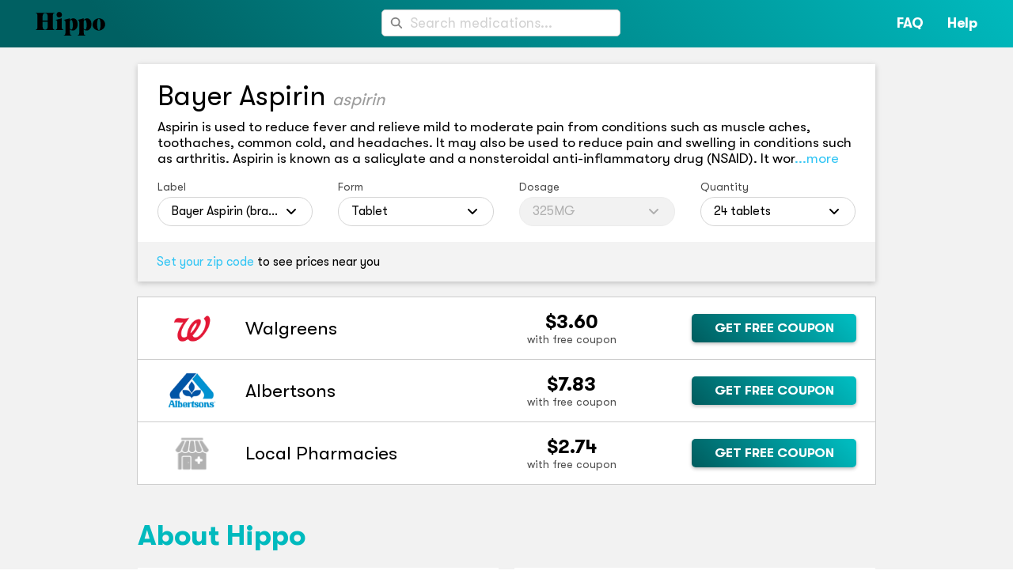

--- FILE ---
content_type: text/html; charset=utf-8
request_url: https://hellohippo.com/bayer-aspirin
body_size: 16321
content:
<!DOCTYPE html><html lang="en"><head><meta charSet="utf-8" data-next-head=""/><meta charSet="utf-8"/><meta name="viewport" content="width=device-width, initial-scale=1, shrink-to-fit=no" data-next-head=""/><title data-next-head="">Buy Bayer Aspirin at the best price</title><link rel="canonical" href="https://hellohippo.com/bayer-aspirin" data-next-head=""/><meta name="description" content="Bayer Aspirin - Buy Bayer Aspirin at the best price" data-next-head=""/><meta name="keywords" content="Bayer Aspirin, cheap, best price, drugs" data-next-head=""/><meta name="theme-color" content="#00babe"/><meta name="description" content="Save up to 97% on your prescriptions at every pharmacy"/><link rel="manifest" href="/manifest.json"/><link rel="shortcut icon" href="/favicon.ico"/><link rel="preload" href="/fonts/GT-Walsheim-Light.woff2" as="font" crossorigin="anonymous"/><link rel="preload" href="/fonts/GT-Walsheim-Regular.woff2" as="font" crossorigin="anonymous"/><link rel="preload" href="/fonts/GT-Walsheim-Bold.woff2" as="font" crossorigin="anonymous"/><link rel="preconnect" href="https://cdn.segment.com"/><link rel="preconnect" href="https://stats.g.doubleclick.net"/><link rel="preconnect" href="https://www.google-analytics.com"/><link rel="preconnect" href="https://cdnjs.cloudflare.com"/><link rel="preconnect" href="https://api.segment.io"/><meta property="twitter:card" content="summary_large_image"/><meta property="twitter:title" content="Hippo: Find prescription prices and discounts for free"/><meta property="twitter:description" content="Compare prescription drug prices on medications at more than 70,000 pharmacies and save instantly!"/><meta property="twitter:image:" content="/img/saveOnPrescription1200x630.jpg"/><meta property="twitter:image:alt" content="Hippo: Find prescription prices and discounts for free"/><meta property="og:type" content="website"/><meta property="og:title" content="Hippo: Find prescription prices and discounts for free"/><meta property="og:description" content="Compare prescription drug prices on medications at more than 70,000 pharmacies and save instantly!"/><meta property="og:url" content="https://hellohippo.com"/><meta property="og:site_name" content="Hippo"/><meta property="og:image" content="/img/saveOnPrescription600x315.jpg"/><meta property="og:image:type" content="image/jpeg"/><meta property="og:image:width" content="600"/><meta property="og:image:height" content="315"/><link rel="preload" href="/_next/static/css/586aee2e4471bc40.css" as="style"/><style>
      @font-face {
        font-family: 'GT Walsheim';
        font-style: normal;
        font-display: swap;
        font-weight: 100;
        src:
          url('/fonts/GT-Walsheim-Light.woff2') format('woff2'),
          url('/fonts/GT-Walsheim-Light.woff') format('woff'),
          url('/fonts/GT-Walsheim-Light.otf') format('opentype');
      }

      @font-face {
        font-family: 'GT Walsheim';
        font-style: normal;
        font-display: swap;
        font-weight: 400;
        src:
          url('/fonts/GT-Walsheim-Regular.woff2') format('woff2'),
          url('/fonts/GT-Walsheim-Regular.woff') format('woff'),
          url('/fonts/GT-Walsheim-Regular.otf') format('opentype');
      }

      @font-face {
        font-family: 'GT Walsheim';
        font-style: normal;
        font-display: swap;
        font-weight: 700;
        src:
          url('/fonts/GT-Walsheim-Bold.woff2') format('woff2'),
          url('/fonts/GT-Walsheim-Bold.woff') format('woff'),
          url('/fonts/GT-Walsheim-Bold.otf') format('opentype');
      }
    </style><link rel="stylesheet" href="/_next/static/css/586aee2e4471bc40.css" data-n-p=""/><noscript data-n-css=""></noscript><script defer="" noModule="" src="/_next/static/chunks/polyfills-42372ed130431b0a.js"></script><script defer="" src="/_next/static/chunks/166.2d832d151e682db4.js"></script><script defer="" src="/_next/static/chunks/509.cc99625b138f52cc.js"></script><script src="/_next/static/chunks/webpack-133430d0d0b32f63.js" defer=""></script><script src="/_next/static/chunks/framework-d033acb1360c0a4b.js" defer=""></script><script src="/_next/static/chunks/main-1553409c9c034098.js" defer=""></script><script src="/_next/static/chunks/pages/_app-f581ea1625978487.js" defer=""></script><script src="/_next/static/chunks/e098907b-f06a095419f8887c.js" defer=""></script><script src="/_next/static/chunks/364-637726c977373399.js" defer=""></script><script src="/_next/static/chunks/588-204150c2d348e225.js" defer=""></script><script src="/_next/static/chunks/828-6fbac3e7128b5a1d.js" defer=""></script><script src="/_next/static/chunks/902-29f86d7aa0e559e6.js" defer=""></script><script src="/_next/static/chunks/489-86c27e4bd9c76218.js" defer=""></script><script src="/_next/static/chunks/857-bb52f89832fc6273.js" defer=""></script><script src="/_next/static/chunks/pages/%5BdrugName%5D-ff9d18bb66782d60.js" defer=""></script><script src="/_next/static/taxMvDQr5btomaVDt9LL5/_buildManifest.js" defer=""></script><script src="/_next/static/taxMvDQr5btomaVDt9LL5/_ssgManifest.js" defer=""></script><style data-styled="" data-styled-version="6.1.19">.lbgvqr{height:100%;min-width:0;grid-column-end:span 2;grid-row-end:span 1;}/*!sc*/
.bUrxaP{height:100%;min-width:0;grid-column-end:span 1;grid-row-end:span 1;grid-area:drugName;}/*!sc*/
.ldrRjF{height:100%;min-width:0;grid-column-end:span 1;grid-row-end:span 1;grid-area:secondaryDrugName;}/*!sc*/
.fDQXCw{height:100%;min-width:0;grid-column-end:span 1;grid-row-end:span 1;text-align:center;display:inline-flex;flex-flow:column wrap;justify-content:center;justify-self:stretch;}/*!sc*/
.hRMXlo{height:100%;min-width:0;grid-column-end:span 1;grid-row-end:span 1;display:inline-flex;flex-flow:column wrap;justify-content:center;justify-self:stretch;}/*!sc*/
.bIlJAk{height:100%;min-width:0;grid-column-end:span 1;grid-row-end:span 1;}/*!sc*/
data-styled.g1[id="Cell__Cell-aFEDx"]{content:"lbgvqr,bUrxaP,ldrRjF,fDQXCw,hRMXlo,bIlJAk,"}/*!sc*/
.eRascW{display:grid;height:auto;grid-auto-flow:row;grid-auto-rows:minmax(20px, auto);grid-template-columns:repeat(1, 1fr);grid-gap:8px;justify-content:center;}/*!sc*/
.iAzlSO{display:grid;height:auto;grid-auto-flow:row;grid-auto-rows:minmax(20px, auto);grid-template-columns:repeat(auto-fit,minmax(20rem,28.5rem));grid-gap:1.3rem;row-gap:0;justify-content:center;}/*!sc*/
.fgNaOo{display:grid;height:auto;grid-auto-flow:row;grid-auto-rows:minmax(20px, auto);grid-template-columns:fit-content(100%);grid-gap:0.5rem;align-content:baseline;}/*!sc*/
.leYdsQ{display:grid;height:auto;grid-auto-flow:row;grid-auto-rows:minmax(20px, auto);grid-template-columns:auto;grid-gap:0;}/*!sc*/
.krHViz{display:grid;height:auto;grid-auto-flow:row;grid-auto-rows:minmax(20px, auto);grid-template-columns:repeat(12, 1fr);grid-gap:8px;align-content:center;}/*!sc*/
.krTxFh{display:grid;height:auto;grid-auto-flow:row;grid-auto-rows:minmax(20px, auto);grid-template-columns:repeat(auto-fit,minmax(15rem,1fr));grid-gap:1.3rem;justify-content:center;align-content:center;}/*!sc*/
.bUTIPV{display:grid;height:auto;grid-auto-flow:row;grid-auto-rows:minmax(20px, auto);grid-template-columns:repeat(1, 1fr);grid-gap:8px;}/*!sc*/
.hXoEdg{display:grid;height:auto;grid-auto-flow:row;grid-auto-rows:minmax(20px, auto);grid-template-columns:auto;grid-gap:8px;}/*!sc*/
data-styled.g2[id="Grid__Grid-cNFJJp"]{content:"eRascW,iAzlSO,fgNaOo,leYdsQ,krHViz,krTxFh,bUTIPV,hXoEdg,"}/*!sc*/
.brSsaX{display:flex;flex-shrink:0;justify-content:space-between;height:60px;background:linear-gradient(45deg, #006062 12.49%, #00babe 100%);color:#fff;line-height:60px;position:fixed;top:0;width:100%;z-index:10;}/*!sc*/
@media (max-width:640px){.brSsaX{height:50px;line-height:50px;}}/*!sc*/
@media (max-width:767px){.brSsaX{display:none;}}/*!sc*/
data-styled.g6[id="sc-26482d7d-0"]{content:"brSsaX,"}/*!sc*/
.eNimQO{display:flex;flex-shrink:0;justify-content:space-between;height:60px;background:linear-gradient(45deg, #006062 12.49%, #00babe 100%);color:#fff;line-height:60px;position:fixed;top:0;width:100%;z-index:10;}/*!sc*/
@media (max-width:640px){.eNimQO{height:50px;line-height:50px;}}/*!sc*/
@media (min-width:768px){.eNimQO{display:none;}}/*!sc*/
data-styled.g7[id="sc-26482d7d-1"]{content:"eNimQO,"}/*!sc*/
.fivwKm{width:100%;min-height:100px;background-color:#ddd;box-shadow:0 2px 4px 0 rgba(0,0,0,0.5);padding-top:20px;padding-bottom:40px;color:#666;}/*!sc*/
data-styled.g9[id="sc-9febaf1a-0"]{content:"fivwKm,"}/*!sc*/
.fgsguU{max-width:60rem;padding-left:25px;padding-right:25px;margin:0 auto;}/*!sc*/
@media (max-width:767px){.fgsguU{padding-left:25px;padding-right:25px;}}/*!sc*/
data-styled.g10[id="sc-9febaf1a-1"]{content:"fgsguU,"}/*!sc*/
.bFOtlN{display:flex;justify-content:space-between;}/*!sc*/
@media (max-width:767px){.bFOtlN{flex-direction:column;}}/*!sc*/
data-styled.g11[id="sc-9febaf1a-2"]{content:"bFOtlN,"}/*!sc*/
.kleszR{list-style:none;padding:0;}/*!sc*/
.kleszR li{margin-top:5px;}/*!sc*/
.kleszR li:first-child{margin-top:0;}/*!sc*/
data-styled.g12[id="sc-9febaf1a-3"]{content:"kleszR,"}/*!sc*/
.jcxfSn{display:flex;color:#000;list-style:none;padding:0;}/*!sc*/
.jcxfSn li{margin-left:12px;}/*!sc*/
.jcxfSn li:first-child{margin-left:0;}/*!sc*/
data-styled.g13[id="sc-9febaf1a-4"]{content:"jcxfSn,"}/*!sc*/
.hBbiyi{text-transform:uppercase;color:#000;transition:all 0.25s ease-out;text-decoration:none;font-weight:700;}/*!sc*/
.hBbiyi:hover{color:#eb2b58;cursor:pointer;}/*!sc*/
data-styled.g14[id="sc-9febaf1a-5"]{content:"hBbiyi,"}/*!sc*/
.kbrffb{text-transform:uppercase;color:#000;transition:all 0.25s ease-out;text-decoration:none;font-weight:700;}/*!sc*/
.kbrffb:hover{color:#eb2b58;cursor:pointer;}/*!sc*/
.kbrffb>a{text-transform:uppercase;color:#000;transition:all 0.25s ease-out;text-decoration:none;font-weight:700;}/*!sc*/
.kbrffb>a:hover{color:#eb2b58;cursor:pointer;}/*!sc*/
.kbrffb>a:hover{text-decoration:underline;}/*!sc*/
data-styled.g15[id="sc-9febaf1a-6"]{content:"kbrffb,"}/*!sc*/
.bpyhDW{font-size:0.75rem;margin:0 0 20px;color:#616060;}/*!sc*/
.bpyhDW strong{color:#5f5f5f;}/*!sc*/
data-styled.g18[id="sc-9febaf1a-9"]{content:"bpyhDW,"}/*!sc*/
.autosuggestContainer--regular{width:100%;}/*!sc*/
.autosuggestContainer--header{width:100%;}/*!sc*/
.containerOpen--regular{border:1px solid #979797;border-radius:8px;background-color:#fff;box-shadow:2px 2px 4px 0 rgba(0,0,0,0.5);width:100%;position:absolute;z-index:1;}/*!sc*/
.containerOpen--mobile{background-color:#fff;height:calc(100vh - 60px);width:100%;position:absolute;top:60px;left:0;right:0;border-radius:0;}/*!sc*/
.containerOpen--header{border:1px solid #979797;border-radius:8px;background-color:#fff;box-shadow:2px 2px 4px 0 rgba(0,0,0,0.5);}/*!sc*/
.suggestionsList--regular{margin:0;padding:0;list-style-type:none;border-radius:8px;}/*!sc*/
.suggestionsList--mobile{margin:0;padding:0;list-style-type:none;width:100%;position:absolute;z-index:1;border-radius:0;}/*!sc*/
.suggestionsList--header{margin:0;padding:0;list-style-type:none;border-radius:8px;}/*!sc*/
.suggestion--mobile{border-bottom:1px solid #979797;}/*!sc*/
data-styled.g19[id="sc-global-kLJfvq1"]{content:"sc-global-kLJfvq1,"}/*!sc*/
.fApLVz{display:flex;flex-direction:column;flex-wrap:wrap;justify-content:space-between;margin:0 0 9px;position:relative;width:100%;}/*!sc*/
data-styled.g20[id="sc-502383c5-0"]{content:"fApLVz,"}/*!sc*/
.jLtlpx{border-radius:5px;display:block;font-size:18px;font-weight:400;padding:0 0;box-sizing:border-box;border:1px solid #D2D2D2;outline:none;height:34px;width:100%;transition:border-color 0.15s ease-in-out,box-shadow 0.15s ease-in-out;padding-left:35px;background-color:#fff;color:#000;line-height:23px;}/*!sc*/
.jLtlpx::placeholder{color:#D2D2D2;font-size:18px;}/*!sc*/
data-styled.g21[id="sc-502383c5-1"]{content:"jLtlpx,"}/*!sc*/
.blLajS{border-radius:2px;position:absolute;color:#828282;top:10px;left:10px;z-index:1;}/*!sc*/
data-styled.g22[id="sc-502383c5-2"]{content:"blLajS,"}/*!sc*/
.MobileSearchInput_overlay{position:fixed;top:0;left:0;right:0;bottom:0;background-color:rgba(255,255,255,0.89);z-index:111;overflow-x:auto;}/*!sc*/
data-styled.g23[id="sc-global-hISnaG1"]{content:"sc-global-hISnaG1,"}/*!sc*/
.EJuZs{position:absolute;top:0;left:0;right:0;outline:none;background-color:#f3f3f3;}/*!sc*/
data-styled.g24[id="sc-58d714d7-0"]{content:"EJuZs,"}/*!sc*/
.fSBcCe{margin-top:50px;}/*!sc*/
@media (min-width:768px){.fSBcCe{margin-top:60px;}}/*!sc*/
data-styled.g28[id="sc-4ffbb60f-0"]{content:"fSBcCe,"}/*!sc*/
.eHDEwh{min-height:calc(100vh - 50px);}/*!sc*/
@media (min-width:768px){.eHDEwh{background-color:#f2f2f2;}}/*!sc*/
data-styled.g29[id="sc-4ffbb60f-1"]{content:"eHDEwh,"}/*!sc*/
html{line-height:1.15;-webkit-text-size-adjust:100%;}/*!sc*/
body{margin:0;}/*!sc*/
main{display:block;}/*!sc*/
h1{font-size:2em;margin:0.67em 0;}/*!sc*/
hr{box-sizing:content-box;height:0;overflow:visible;}/*!sc*/
pre{font-family:monospace,monospace;font-size:1em;}/*!sc*/
a{background-color:transparent;}/*!sc*/
abbr[title]{border-bottom:none;text-decoration:underline;text-decoration:underline dotted;}/*!sc*/
b,strong{font-weight:bolder;}/*!sc*/
code,kbd,samp{font-family:monospace,monospace;font-size:1em;}/*!sc*/
small{font-size:80%;}/*!sc*/
sub,sup{font-size:75%;line-height:0;position:relative;vertical-align:baseline;}/*!sc*/
sub{bottom:-0.25em;}/*!sc*/
sup{top:-0.5em;}/*!sc*/
img{border-style:none;}/*!sc*/
button,input,optgroup,select,textarea{font-family:inherit;font-size:100%;line-height:1.15;margin:0;}/*!sc*/
button,input{overflow:visible;}/*!sc*/
button,select{text-transform:none;}/*!sc*/
button,[type="button"],[type="reset"],[type="submit"]{-webkit-appearance:button;}/*!sc*/
button::-moz-focus-inner,[type="button"]::-moz-focus-inner,[type="reset"]::-moz-focus-inner,[type="submit"]::-moz-focus-inner{border-style:none;padding:0;}/*!sc*/
button:-moz-focusring,[type="button"]:-moz-focusring,[type="reset"]:-moz-focusring,[type="submit"]:-moz-focusring{outline:1px dotted ButtonText;}/*!sc*/
fieldset{padding:0.35em 0.75em 0.625em;}/*!sc*/
legend{box-sizing:border-box;color:inherit;display:table;max-width:100%;padding:0;white-space:normal;}/*!sc*/
progress{vertical-align:baseline;}/*!sc*/
textarea{overflow:auto;}/*!sc*/
[type="checkbox"],[type="radio"]{box-sizing:border-box;padding:0;}/*!sc*/
[type="number"]::-webkit-inner-spin-button,[type="number"]::-webkit-outer-spin-button{height:auto;}/*!sc*/
[type="search"]{-webkit-appearance:textfield;outline-offset:-2px;}/*!sc*/
[type="search"]::-webkit-search-decoration{-webkit-appearance:none;}/*!sc*/
::-webkit-file-upload-button{-webkit-appearance:button;font:inherit;}/*!sc*/
details{display:block;}/*!sc*/
summary{display:list-item;}/*!sc*/
template{display:none;}/*!sc*/
[hidden]{display:none;}/*!sc*/
#root{overflow:hidden;min-height:100vh;}/*!sc*/
a{color:#32c5f4;cursor:pointer;text-decoration:none;}/*!sc*/
a:hover{text-decoration:underline;}/*!sc*/
.ReactModal__Body--open{overflow:hidden;position:fixed;width:100%;height:100%;}/*!sc*/
body{font-size:16px;font-family:"GT Walsheim",Helvetica,-apple-system,BlinkMacSystemFont,"Segoe UI",Arial,sans-serif,"Apple Color Emoji","Segoe UI Emoji","Segoe UI Symbol";}/*!sc*/
svg:not(:root).svg-inline--fa{overflow:visible;}/*!sc*/
.svg-inline--fa{display:inline-block;font-size:inherit;height:1em;overflow:visible;vertical-align:-.125em;}/*!sc*/
.svg-inline--fa.fa-lg{vertical-align:-.225em;}/*!sc*/
.svg-inline--fa.fa-w-1{width:0.0625em;}/*!sc*/
.svg-inline--fa.fa-w-2{width:0.125em;}/*!sc*/
.svg-inline--fa.fa-w-3{width:0.1875em;}/*!sc*/
.svg-inline--fa.fa-w-4{width:0.25em;}/*!sc*/
.svg-inline--fa.fa-w-5{width:0.3125em;}/*!sc*/
.svg-inline--fa.fa-w-6{width:0.375em;}/*!sc*/
.svg-inline--fa.fa-w-7{width:0.4375em;}/*!sc*/
.svg-inline--fa.fa-w-8{width:0.5em;}/*!sc*/
.svg-inline--fa.fa-w-9{width:0.5625em;}/*!sc*/
.svg-inline--fa.fa-w-10{width:0.625em;}/*!sc*/
.svg-inline--fa.fa-w-11{width:0.6875em;}/*!sc*/
.svg-inline--fa.fa-w-12{width:0.75em;}/*!sc*/
.svg-inline--fa.fa-w-13{width:0.8125em;}/*!sc*/
.svg-inline--fa.fa-w-14{width:0.875em;}/*!sc*/
.svg-inline--fa.fa-w-15{width:0.9375em;}/*!sc*/
.svg-inline--fa.fa-w-16{width:1em;}/*!sc*/
.svg-inline--fa.fa-w-17{width:1.0625em;}/*!sc*/
.svg-inline--fa.fa-w-18{width:1.125em;}/*!sc*/
.svg-inline--fa.fa-w-19{width:1.1875em;}/*!sc*/
.svg-inline--fa.fa-w-20{width:1.25em;}/*!sc*/
.svg-inline--fa.fa-pull-left{margin-right:.3em;width:auto;}/*!sc*/
.svg-inline--fa.fa-pull-right{margin-left:.3em;width:auto;}/*!sc*/
.svg-inline--fa.fa-border{height:1.5em;}/*!sc*/
.svg-inline--fa.fa-li{width:2em;}/*!sc*/
.svg-inline--fa.fa-fw{width:1.25em;}/*!sc*/
.fa-layers svg.svg-inline--fa{bottom:0;left:0;margin:auto;position:absolute;right:0;top:0;}/*!sc*/
.fa-layers{display:inline-block;height:1em;position:relative;text-align:center;vertical-align:-.125em;width:1em;}/*!sc*/
.fa-layers svg.svg-inline--fa{-webkit-transform-origin:center center;transform-origin:center center;}/*!sc*/
.fa-layers-text,.fa-layers-counter{display:inline-block;position:absolute;text-align:center;}/*!sc*/
.fa-layers-text{left:50%;top:50%;-webkit-transform:translate(-50%,-50%);transform:translate(-50%,-50%);-webkit-transform-origin:center center;transform-origin:center center;}/*!sc*/
.fa-layers-counter{background-color:#ff253a;border-radius:1em;-webkit-box-sizing:border-box;box-sizing:border-box;color:#fff;height:1.5em;line-height:1;max-width:5em;min-width:1.5em;overflow:hidden;padding:.25em;right:0;text-overflow:ellipsis;top:0;-webkit-transform:scale(0.25);transform:scale(0.25);-webkit-transform-origin:top right;transform-origin:top right;}/*!sc*/
.fa-layers-bottom-right{bottom:0;right:0;top:auto;-webkit-transform:scale(0.25);transform:scale(0.25);-webkit-transform-origin:bottom right;transform-origin:bottom right;}/*!sc*/
.fa-layers-bottom-left{bottom:0;left:0;right:auto;top:auto;-webkit-transform:scale(0.25);transform:scale(0.25);-webkit-transform-origin:bottom left;transform-origin:bottom left;}/*!sc*/
.fa-layers-top-right{right:0;top:0;-webkit-transform:scale(0.25);transform:scale(0.25);-webkit-transform-origin:top right;transform-origin:top right;}/*!sc*/
.fa-layers-top-left{left:0;right:auto;top:0;-webkit-transform:scale(0.25);transform:scale(0.25);-webkit-transform-origin:top left;transform-origin:top left;}/*!sc*/
.fa-lg{font-size:1.33333em;line-height:0.75em;vertical-align:-.0667em;}/*!sc*/
.fa-xs{font-size:.75em;}/*!sc*/
.fa-sm{font-size:.875em;}/*!sc*/
.fa-1x{font-size:1em;}/*!sc*/
.fa-2x{font-size:2em;}/*!sc*/
.fa-3x{font-size:3em;}/*!sc*/
.fa-4x{font-size:4em;}/*!sc*/
.fa-5x{font-size:5em;}/*!sc*/
.fa-6x{font-size:6em;}/*!sc*/
.fa-7x{font-size:7em;}/*!sc*/
.fa-8x{font-size:8em;}/*!sc*/
.fa-9x{font-size:9em;}/*!sc*/
.fa-10x{font-size:10em;}/*!sc*/
.fa-fw{text-align:center;width:1.25em;}/*!sc*/
.fa-ul{list-style-type:none;margin-left:2.5em;padding-left:0;}/*!sc*/
.fa-ul>li{position:relative;}/*!sc*/
.fa-li{left:-2em;position:absolute;text-align:center;width:2em;line-height:inherit;}/*!sc*/
.fa-border{border:solid 0.08em #eee;border-radius:.1em;padding:.2em .25em .15em;}/*!sc*/
.fa-pull-left{float:left;}/*!sc*/
.fa-pull-right{float:right;}/*!sc*/
.fa.fa-pull-left,.fas.fa-pull-left,.far.fa-pull-left,.fal.fa-pull-left,.fab.fa-pull-left{margin-right:.3em;}/*!sc*/
.fa.fa-pull-right,.fas.fa-pull-right,.far.fa-pull-right,.fal.fa-pull-right,.fab.fa-pull-right{margin-left:.3em;}/*!sc*/
.fa-spin{-webkit-animation:fa-spin 2s infinite linear;animation:fa-spin 2s infinite linear;}/*!sc*/
.fa-pulse{-webkit-animation:fa-spin 1s infinite steps(8);animation:fa-spin 1s infinite steps(8);}/*!sc*/
@-webkit-keyframes fa-spin{0%{-webkit-transform:rotate(0deg);transform:rotate(0deg);}100%{-webkit-transform:rotate(360deg);transform:rotate(360deg);}}/*!sc*/
@keyframes fa-spin{0%{-webkit-transform:rotate(0deg);transform:rotate(0deg);}100%{-webkit-transform:rotate(360deg);transform:rotate(360deg);}}/*!sc*/
.fa-rotate-90{-ms-filter:"progid:DXImageTransform.Microsoft.BasicImage(rotation=1)";-webkit-transform:rotate(90deg);transform:rotate(90deg);}/*!sc*/
.fa-rotate-180{-ms-filter:"progid:DXImageTransform.Microsoft.BasicImage(rotation=2)";-webkit-transform:rotate(180deg);transform:rotate(180deg);}/*!sc*/
.fa-rotate-270{-ms-filter:"progid:DXImageTransform.Microsoft.BasicImage(rotation=3)";-webkit-transform:rotate(270deg);transform:rotate(270deg);}/*!sc*/
.fa-flip-horizontal{-ms-filter:"progid:DXImageTransform.Microsoft.BasicImage(rotation=0, mirror=1)";-webkit-transform:scale(-1,1);transform:scale(-1,1);}/*!sc*/
.fa-flip-vertical{-ms-filter:"progid:DXImageTransform.Microsoft.BasicImage(rotation=2, mirror=1)";-webkit-transform:scale(1,-1);transform:scale(1,-1);}/*!sc*/
.fa-flip-both,.fa-flip-horizontal.fa-flip-vertical{-ms-filter:"progid:DXImageTransform.Microsoft.BasicImage(rotation=2, mirror=1)";-webkit-transform:scale(-1,-1);transform:scale(-1,-1);}/*!sc*/
:root .fa-rotate-90,:root .fa-rotate-180,:root .fa-rotate-270,:root .fa-flip-horizontal,:root .fa-flip-vertical,:root .fa-flip-both{-webkit-filter:none;filter:none;}/*!sc*/
.fa-stack{display:inline-block;height:2em;position:relative;width:2.5em;}/*!sc*/
.fa-stack-1x,.fa-stack-2x{bottom:0;left:0;margin:auto;position:absolute;right:0;top:0;}/*!sc*/
.svg-inline--fa.fa-stack-1x{height:1em;width:1.25em;}/*!sc*/
.svg-inline--fa.fa-stack-2x{height:2em;width:2.5em;}/*!sc*/
.fa-inverse{color:#fff;}/*!sc*/
.sr-only{border:0;clip:rect(0,0,0,0);height:1px;margin:-1px;overflow:hidden;padding:0;position:absolute;width:1px;}/*!sc*/
.sr-only-focusable:active,.sr-only-focusable:focus{clip:auto;height:auto;margin:0;overflow:visible;position:static;width:auto;}/*!sc*/
.svg-inline--fa .fa-primary{fill:var(--fa-primary-color,currentColor);opacity:1;opacity:var(--fa-primary-opacity,1);}/*!sc*/
.svg-inline--fa .fa-secondary{fill:var(--fa-secondary-color,currentColor);opacity:0.4;opacity:var(--fa-secondary-opacity,0.4);}/*!sc*/
.svg-inline--fa.fa-swap-opacity .fa-primary{opacity:0.4;opacity:var(--fa-secondary-opacity,0.4);}/*!sc*/
.svg-inline--fa.fa-swap-opacity .fa-secondary{opacity:1;opacity:var(--fa-primary-opacity,1);}/*!sc*/
.svg-inline--fa mask .fa-primary,.svg-inline--fa mask .fa-secondary{fill:black;}/*!sc*/
.fad.fa-inverse{color:#fff;}/*!sc*/
data-styled.g30[id="sc-global-bHOVOE1"]{content:"sc-global-bHOVOE1,"}/*!sc*/
.kUANMu{min-width:88px;transition:fill 0.15;height:30px;}/*!sc*/
@media (min-width:768px){.kUANMu:hover>g{fill:black;}}/*!sc*/
data-styled.g139[id="sc-72d70829-0"]{content:"kUANMu,"}/*!sc*/
.lcaOdT{height:520px;padding:66px;background:#fff;margin-bottom:30px;box-sizing:border-box;}/*!sc*/
@media (max-width:576px){.lcaOdT{margin-top:40px;margin-bottom:0;min-height:431px;padding:35px;}}/*!sc*/
data-styled.g180[id="sc-4ae6d01-0"]{content:"lcaOdT,"}/*!sc*/
.cLHRhu{margin:0 auto 20px;display:block;}/*!sc*/
data-styled.g181[id="sc-4ae6d01-1"]{content:"cLHRhu,"}/*!sc*/
.hHpNyo{color:#000;font-size:24px;font-weight:bold;text-align:center;display:block;margin-bottom:15px;}/*!sc*/
data-styled.g182[id="sc-4ae6d01-2"]{content:"hHpNyo,"}/*!sc*/
.hyqEJT{padding:5px 10px 10px;font-size:20px;outline:none;color:white;cursor:pointer;display:inline-block;line-height:30px;text-decoration:none;height:45px;border:1px solid #979797;border-radius:8px;background-color:#00babe;margin:0 auto;min-width:145px;margin-top:10px;box-shadow:inset -2px -2px 4px 0 rgb(0 0 0 / 33%);box-sizing:border-box;font-weight:600;text-align:center;}/*!sc*/
.hyqEJT:hover{text-decoration:none;}/*!sc*/
data-styled.g183[id="sc-4ae6d01-3"]{content:"hyqEJT,"}/*!sc*/
.fEhjlE{height:520px;padding:66px;background:#fff;margin-bottom:30px;box-sizing:border-box;}/*!sc*/
@media (max-width:576px){.fEhjlE{margin-top:40px;margin-bottom:0;min-height:431px;padding:35px;}}/*!sc*/
data-styled.g184[id="sc-7a9d87d3-0"]{content:"fEhjlE,"}/*!sc*/
.gYiMRX{color:#000;font-size:24px;font-weight:bold;text-align:center;display:block;margin-bottom:15px;}/*!sc*/
data-styled.g185[id="sc-7a9d87d3-1"]{content:"gYiMRX,"}/*!sc*/
.iPhhuA{color:#000;font-size:18px;line-height:28px;text-align:center;display:block;padding:0;margin:0;}/*!sc*/
data-styled.g186[id="sc-7a9d87d3-2"]{content:"iPhhuA,"}/*!sc*/
.fQLsyc{margin:0 auto 20px;display:block;}/*!sc*/
data-styled.g187[id="sc-7a9d87d3-3"]{content:"fQLsyc,"}/*!sc*/
.iLoxiD{align-items:baseline;grid-template-areas:"drugName" "secondaryDrugName";}/*!sc*/
@media (min-width:992px){.iLoxiD{grid-template-areas:"drugName secondaryDrugName";}}/*!sc*/
data-styled.g188[id="sc-b1c00db1-0"]{content:"iLoxiD,"}/*!sc*/
.kiJrSS{overflow:hidden;text-overflow:ellipsis;white-space:nowrap;}/*!sc*/
data-styled.g189[id="sc-b1c00db1-1"]{content:"kiJrSS,"}/*!sc*/
.dYYUrm{font-size:30px;color:#000;font-weight:normal;margin:0;text-align:left;}/*!sc*/
@media (min-width:992px){.dYYUrm{font-size:36px;}}/*!sc*/
data-styled.g190[id="sc-b1c00db1-2"]{content:"dYYUrm,"}/*!sc*/
.dPvKbw{font-size:18px;color:#9b9b9b;font-style:italic;font-weight:normal;margin:0;text-align:left;white-space:nowrap;width:auto;text-overflow:ellipsis;overflow:hidden;}/*!sc*/
@media (min-width:992px){.dPvKbw{font-size:22px;}}/*!sc*/
data-styled.g191[id="sc-b1c00db1-3"]{content:"dPvKbw,"}/*!sc*/
.jjqLvP{display:flex;}/*!sc*/
@media (min-width:992px){.jjqLvP{padding:1rem 1.5rem;}}/*!sc*/
data-styled.g197[id="sc-8ee08fbe-3"]{content:"jjqLvP,"}/*!sc*/
.oIGxY{display:none;}/*!sc*/
@media (min-width:992px){.oIGxY{display:block;}}/*!sc*/
data-styled.g198[id="sc-8ee08fbe-4"]{content:"oIGxY,"}/*!sc*/
.iPNaYJ{width:73px;flex-shrink:0;}/*!sc*/
data-styled.g214[id="sc-a203e6cd-0"]{content:"iPNaYJ,"}/*!sc*/
.HSePb{background:linear-gradient(45.41deg,#005D5F 1.4%,#00BABE 94.32%);box-shadow:0px 2px 4px rgba(0,0,0,0.25);border-radius:5px;color:#fff;display:flex;align-items:center;justify-content:center;}/*!sc*/
data-styled.g215[id="sc-51d4b085-0"]{content:"HSePb,"}/*!sc*/
.dFKiBJ{font-weight:700;line-height:20px;display:flex;align-items:center;text-align:center;letter-spacing:-0.0833333px;color:#FFFFFF;text-transform:uppercase;padding:0.5rem;font-size:0.7rem;}/*!sc*/
@media (min-width:768px){.dFKiBJ{font-size:1rem;}}/*!sc*/
data-styled.g216[id="sc-51d4b085-1"]{content:"dFKiBJ,"}/*!sc*/
.fshTEm{cursor:pointer;min-height:78px;background-color:#fff;font-size:1.2rem;border-top:1px solid #ccc;grid-template-columns:minmax(3rem,1fr) 1fr 1fr;padding-right:1rem;}/*!sc*/
@media (min-width:768px){.fshTEm{padding-left:2rem;padding-right:1.5rem;font-size:1.5rem;grid-template-columns:4rem auto minmax(18rem,10rem) 13rem;}}/*!sc*/
data-styled.g217[id="sc-6ca4b804-0"]{content:"fshTEm,"}/*!sc*/
@media (max-width:768px){.fVNhTH{display:none;}}/*!sc*/
data-styled.g218[id="sc-6ca4b804-1"]{content:"fVNhTH,"}/*!sc*/
.gDIdtQ{text-align:left;padding-left:1rem;}/*!sc*/
@media (min-width:768px){.gDIdtQ{padding-left:2rem;}}/*!sc*/
data-styled.g219[id="sc-6ca4b804-2"]{content:"gDIdtQ,"}/*!sc*/
.jKzulb{word-wrap:break-word;}/*!sc*/
data-styled.g220[id="sc-6ca4b804-3"]{content:"jKzulb,"}/*!sc*/
.gDbBS{font-weight:700;}/*!sc*/
data-styled.g221[id="sc-6ca4b804-4"]{content:"gDbBS,"}/*!sc*/
.cTkvCH{font-weight:400;font-size:14px;line-height:16px;letter-spacing:-0.0833333px;color:#4F4F4F;}/*!sc*/
data-styled.g222[id="sc-6ca4b804-5"]{content:"cTkvCH,"}/*!sc*/
.kZFZFL{position:relative;display:grid;align-items:center;grid-template-columns:25% 75%;}/*!sc*/
@media (min-width:992px){.kZFZFL{grid-template-columns:none;grid-template-rows:auto;}}/*!sc*/
data-styled.g226[id="sc-83e00260-0"]{content:"kZFZFL,"}/*!sc*/
.keEwuL{background:none;position:absolute;top:100%;left:0;right:0;z-index:10;}/*!sc*/
.keEwuL:focus,.keEwuL:active{outline:none;}/*!sc*/
data-styled.g228[id="sc-83e00260-2"]{content:"keEwuL,"}/*!sc*/
.lcrtlH{text-align:left;padding:0.55rem 1rem;background-color:#fff;border:1px solid #d4d4d4;position:relative;display:flex;flex-direction:row;justify-content:space-between;align-items:center;width:100%;user-select:none;overflow:hidden;text-overflow:ellipsis;white-space:nowrap;}/*!sc*/
.lcrtlH:focus,.lcrtlH:active{outline:none;}/*!sc*/
.lcrtlH:disabled{background-color:#f2f2f2;border:1px solid #ececec;}/*!sc*/
data-styled.g229[id="sc-83e00260-3"]{content:"lcrtlH,"}/*!sc*/
.dqIMZf{overflow:hidden;white-space:nowrap;text-overflow:ellipsis;}/*!sc*/
data-styled.g230[id="sc-83e00260-4"]{content:"dqIMZf,"}/*!sc*/
.kVkZHd{position:relative;max-width:100%;width:100%;display:inline-grid;}/*!sc*/
data-styled.g231[id="sc-83e00260-5"]{content:"kVkZHd,"}/*!sc*/
.jCxusQ{font-size:16px;font-weight:normal;color:#4a4a4a;padding-bottom:0.3rem;}/*!sc*/
@media (min-width:992px){.jCxusQ{font-size:14px;text-align:left;}}/*!sc*/
data-styled.g232[id="sc-83e00260-6"]{content:"jCxusQ,"}/*!sc*/
.cxjVzo{display:inline;width:100%;}/*!sc*/
data-styled.g330[id="sc-5214962f-0"]{content:"cxjVzo,"}/*!sc*/
.gKVvYQ{cursor:pointer;}/*!sc*/
data-styled.g331[id="sc-5214962f-1"]{content:"gKVvYQ,"}/*!sc*/
.hzzpPw{outline:1px solid #ccc;}/*!sc*/
.hzzpPw >div:first-child{border-top:none;}/*!sc*/
data-styled.g332[id="sc-202b14eb-0"]{content:"hzzpPw,"}/*!sc*/
.dYPYlZ{background-color:#fff;padding:2rem;font-size:1.3rem;line-height:2rem;}/*!sc*/
@media (min-width:768px){.dYPYlZ{outline:1px solid #ccc;}}/*!sc*/
data-styled.g333[id="sc-b1d1b7bc-0"]{content:"dYPYlZ,"}/*!sc*/
.jmIWXp{background-color:#fff;width:100%;box-shadow:0 2px 7px 0 rgba(0,0,0,0.21);padding:20px 25px;box-sizing:border-box;}/*!sc*/
@media (min-width:768px){.jmIWXp{margin-bottom:20px;}}/*!sc*/
@media (min-width:992px){.jmIWXp{margin-bottom:20px;padding:20px 25px 0;}}/*!sc*/
data-styled.g334[id="sc-ced0cd96-0"]{content:"jmIWXp,"}/*!sc*/
.rxORM{margin-top:10px;background:#fff;border:1px solid #d2d2d2;border-radius:17.5px;height:33px;line-height:33px;font-weight:normal;font-size:16px;color:#000;padding:0 2rem 0 1rem;text-align:left;position:relative;text-overflow:ellipsis;white-space:nowrap;overflow:hidden;}/*!sc*/
data-styled.g335[id="sc-ced0cd96-1"]{content:"rxORM,"}/*!sc*/
.gQRBjr{font-size:22px!important;position:absolute;right:10px;top:7px;}/*!sc*/
data-styled.g336[id="sc-ced0cd96-2"]{content:"gQRBjr,"}/*!sc*/
@media (min-width:992px){.kFTJdG{display:grid;grid-template-columns:repeat(auto-fit,minmax(5rem,1fr));justify-content:space-between;box-sizing:border-box;padding-top:10px;padding-bottom:20px;grid-gap:2rem;}}/*!sc*/
data-styled.g337[id="sc-ced0cd96-3"]{content:"kFTJdG,"}/*!sc*/
@media (min-width:992px){.guyKEv{background-color:#f3f3f3;margin-left:-25px;width:calc(100% + 50px);}}/*!sc*/
data-styled.g338[id="sc-ced0cd96-4"]{content:"guyKEv,"}/*!sc*/
@media (max-width:992px){.eFzqi{display:none;}}/*!sc*/
data-styled.g339[id="sc-ced0cd96-5"]{content:"eFzqi,"}/*!sc*/
@media (min-width:992px){.gStDAn{display:none;}}/*!sc*/
data-styled.g340[id="sc-ced0cd96-6"]{content:"gStDAn,"}/*!sc*/
.fwaih{font-size:1.1rem;margin:0.5rem 0;}/*!sc*/
data-styled.g341[id="sc-ced0cd96-7"]{content:"fwaih,"}/*!sc*/
@media (min-width:992px){.fYvikq{margin-top:1.3rem;max-width:117rem;margin-left:auto;margin-right:auto;}}/*!sc*/
data-styled.g343[id="sc-4fc3f034-1"]{content:"fYvikq,"}/*!sc*/
.ilBkRq{color:#00babe;text-align:center;font-size:28px;margin:10px 0 10px;padding-left:25px;padding-right:25px;padding-top:2rem;}/*!sc*/
@media (min-width:768px){.ilBkRq{font-weight:bold;line-height:48px;text-align:left;font-size:36px;margin:10px 0 16px;}}/*!sc*/
@media (min-width:992px){.ilBkRq{padding-left:0;padding-right:0;}}/*!sc*/
data-styled.g345[id="sc-4fc3f034-3"]{content:"ilBkRq,"}/*!sc*/
@media (min-width:768px){.eITrZX{display:none;}}/*!sc*/
data-styled.g346[id="sc-4fc3f034-4"]{content:"eITrZX,"}/*!sc*/
.eNjJTA{padding-left:45px;padding-top:15px;}/*!sc*/
data-styled.g355[id="sc-5a9a821f-0"]{content:"eNjJTA,"}/*!sc*/
.fbujaU{margin-top:12px;z-index:99;width:302px;}/*!sc*/
data-styled.g356[id="sc-5a9a821f-1"]{content:"fbujaU,"}/*!sc*/
.jpSObW{align-self:flex-end;padding-right:45px;}/*!sc*/
.jpSObW>a:first-child{margin-right:30px;}/*!sc*/
data-styled.g357[id="sc-5a9a821f-2"]{content:"jpSObW,"}/*!sc*/
.bbStAR{color:white;font-weight:bold;font-size:18px;letter-spacing:-0.18px;text-decoration:none;cursor:pointer;}/*!sc*/
.bbStAR:hover{text-decoration:underline;}/*!sc*/
data-styled.g358[id="sc-5a9a821f-3"]{content:"bbStAR,"}/*!sc*/
.Menu_burgerButtonClassName{width:19px;position:absolute;margin-left:25px;margin-top:3px;}/*!sc*/
.Menu_menuClassName{background:linear-gradient(246deg, #00babe 12.49%, #006062 100%);}/*!sc*/
data-styled.g359[id="sc-global-jIPCql1"]{content:"sc-global-jIPCql1,"}/*!sc*/
.eJpWIA{padding-left:25px;padding-top:15px;padding-bottom:10px;font-size:19px;}/*!sc*/
data-styled.g360[id="sc-9ef560c0-0"]{content:"eJpWIA,"}/*!sc*/
.jqXxKP{display:flex;flex-direction:column;align-self:flex-end;padding-right:45px;}/*!sc*/
data-styled.g361[id="sc-9ef560c0-1"]{content:"jqXxKP,"}/*!sc*/
.dPqLsh{color:white;font-weight:500;font-size:20px;letter-spacing:-0.18px;text-decoration:none;cursor:pointer;padding:10px 25px;line-height:25px;}/*!sc*/
data-styled.g362[id="sc-9ef560c0-2"]{content:"dPqLsh,"}/*!sc*/
.fAzwlt{width:100%;display:flex;justify-content:center;margin-left:10%;}/*!sc*/
.fAzwlt>a{height:auto;}/*!sc*/
data-styled.g363[id="sc-9ef560c0-3"]{content:"fAzwlt,"}/*!sc*/
.kDpcyj{margin-right:25px;}/*!sc*/
data-styled.g364[id="sc-9ef560c0-4"]{content:"kDpcyj,"}/*!sc*/
.ctPZBq{display:flex;align-self:center;}/*!sc*/
.ctPZBq>a{display:flex;}/*!sc*/
data-styled.g365[id="sc-9ef560c0-5"]{content:"ctPZBq,"}/*!sc*/
.bysmcy{align-self:center;}/*!sc*/
data-styled.g366[id="sc-9ef560c0-6"]{content:"bysmcy,"}/*!sc*/
</style></head><body><link rel="preload" as="image" href="/_next/static/media/walgreens.3eb96275.png"/><link rel="preload" as="image" href="/_next/static/media/albertsons.4b14f7b3.png"/><link rel="preload" as="image" href="/_next/static/media/default.277b96b2.png"/><link rel="preload" as="image" href="/_next/static/media/lock.a7524fbd.png"/><link rel="preload" as="image" imageSrcSet="/_next/static/media/faq@2x.4e914716.png 2x"/><div id="__next"><header class="sc-26482d7d-0 brSsaX"><a title="Back to the homepage" href="/"><svg data-test-id="logo" class="sc-72d70829-0 kUANMu sc-5a9a821f-0 eNjJTA" width="88" height="30" xmlns="http://www.w3.org/2000/svg"><g fill="#FFF" fill-rule="evenodd"><path d="M81.42 21.32c-.057.371-.252.743-.458 1.064-.565.881-1.553.925-2.038.007a8.087 8.087 0 0 1-.838-2.524c-.45-2.994-.463-5.999.147-8.979.1-.487.294-.98.548-1.403.532-.885 1.469-.901 2.072-.063 1.165 1.449 1.854 7.973.566 11.898m5.25-9.574c-1.543-2.462-3.883-3.481-6.161-3.548-1.955-.02-3.304.336-4.568 1.06-4.245 2.436-5.287 8.295-2.084 11.746 2.89 3.113 7.527 3.526 10.903.971 3.226-2.44 4.068-6.785 1.91-10.23m-56.808-4.63c2.013-.012 3.398-1.422 3.396-3.457C33.255 1.548 31.852.121 29.8.14c-1.98.018-3.338 1.45-3.339 3.525 0 2.033 1.408 3.464 3.4 3.451m-14.565 3.99h-6.53c-.001-1.04.004-4.739.004-4.739 0-2.572.778-4.752 3.261-4.753 2.484.001 3.262 2.181 3.262 4.753 0 0 .004 3.699.003 4.738m-.033 6.79l-.001-.001c0 2.735-.665 4.702-3.222 4.79h-.019c-2.556-.089-3.22-2.055-3.22-4.79l-.002.001c-.015-1.801-.017-3.602-.024-5.403a.08.08 0 0 1 .003-.013h6.507l.002.013c-.007 1.8-.009 3.602-.024 5.403m8.662-16.27v-.307H.136v.307c2.123 0 2.113 2.375 2.12 3.051.043 4.986.052 9.972.006 14.957-.014 1.447-.443 2.74-2.126 3.05v.293h23.788v-.293c-1.683-.31-2.112-1.603-2.125-3.05-.047-4.985-.038-9.971.006-14.957.006-.676-.003-3.05 2.12-3.05m9.12 18.007c-.04-4.257-.008-9.649.003-11.132a.295.295 0 0 0-.37-.292l-7.483 2.025v.293c1.683-.136 2.111 1.044 2.125 2.487l.016-.014c.006 1.844.006 4.239-.016 6.633-.014 1.447-.442 2.74-2.125 3.05v.293h9.976v-.293c-1.683-.31-2.113-1.603-2.126-3.05m12.046 2.776c-.782 0-1.717-.87-1.73-1.4-.001-3.038.004-6.46.01-8.978.007-1.454 1.122-1.752 1.705-1.752 1.271 0 1.895 2.838 1.895 5.514 0 1.653.22 6.616-1.88 6.616m2.533-14.21c-1.872 0-3.212.931-4.248 2.16l.007-1.858a.295.295 0 0 0-.369-.292l-7.484 2.025v.293c1.683-.137 2.112 1.044 2.125 2.487l.016-.014c.006 1.844.007 11.264-.016 13.658-.013 1.446-.442 2.74-2.125 3.05V30h9.976v-.293c-1.683-.31-2.112-1.604-2.125-3.05-.01-1.066-.016-2.643-.018-4.432.873.873 1.985 1.366 3.833 1.366 2.935 0 5.84-2.91 5.84-7.76 0-4.755-2.049-7.634-5.412-7.634"></path><path d="M62.572 22.408c-.781 0-1.716-.87-1.729-1.4-.001-3.038.004-6.46.01-8.978.007-1.454 1.121-1.752 1.705-1.752 1.27 0 1.894 2.838 1.894 5.514 0 1.653.221 6.616-1.88 6.616m2.534-14.21c-1.872 0-3.213.931-4.249 2.16l.008-1.858a.295.295 0 0 0-.37-.292l-7.483 2.025v.293c1.683-.137 2.112 1.044 2.125 2.487l.015-.014c.007 1.844.007 11.264-.015 13.658-.013 1.446-.442 2.74-2.125 3.05V30h9.975v-.293c-1.683-.31-2.111-1.604-2.125-3.05-.01-1.066-.015-2.643-.018-4.432.874.873 1.985 1.366 3.833 1.366 2.936 0 5.84-2.91 5.84-7.76 0-4.755-2.048-7.634-5.411-7.634"></path></g></svg></a><div class="sc-5a9a821f-1 fbujaU"><div role="combobox" aria-haspopup="listbox" aria-owns="react-autowhatever-1" aria-expanded="false" class="autosuggestContainer--header"><div class="sc-502383c5-0 fApLVz"><svg variant="header" data-prefix="fas" data-icon="magnifying-glass" class="svg-inline--fa fa-magnifying-glass sc-502383c5-2 blLajS fa-sm" role="img" viewBox="0 0 512 512" aria-hidden="true"><path fill="currentColor" d="M416 208c0 45.9-14.9 88.3-40 122.7L502.6 457.4c12.5 12.5 12.5 32.8 0 45.3s-32.8 12.5-45.3 0L330.7 376C296.3 401.1 253.9 416 208 416 93.1 416 0 322.9 0 208S93.1 0 208 0 416 93.1 416 208zM208 352a144 144 0 1 0 0-288 144 144 0 1 0 0 288z"></path></svg><input id="main_search_input" data-test-id="search_field" aria-label="Search medications..." type="text" autoComplete="off" aria-autocomplete="list" aria-controls="react-autowhatever-1" placeholder="Search medications..." variant="header" class="sc-502383c5-1 jLtlpx" value=""/></div><div id="react-autowhatever-1" role="listbox"></div></div></div><div class="sc-5a9a821f-2 jpSObW"><a target="_blank" rel="noopener" href="https://hellohippo.zendesk.com/hc/en-us/sections/115003263587-The-Hippo-Savings-Card" data-test-id="faq_header"><span class="sc-5a9a821f-3 bbStAR">FAQ</span></a><a data-test-id="contact_us_header" href="/help"><span class="sc-5a9a821f-3 bbStAR">Help</span></a></div></header><header class="sc-26482d7d-1 eNimQO"><div><div class="bm-overlay" style="position:fixed;z-index:1000;width:100%;height:100%;background:rgba(0, 0, 0, 0.3);opacity:0;-moz-transform:translate3d(100%, 0, 0);-ms-transform:translate3d(100%, 0, 0);-o-transform:translate3d(100%, 0, 0);-webkit-transform:translate3d(100%, 0, 0);transform:translate3d(100%, 0, 0);transition:opacity 0.3s, transform 0s 0.3s"></div><div><div class="bm-burger-button Menu_burgerButtonClassName burger-icon-test-id" style="z-index:1000"><button type="button" id="react-burger-menu-btn" style="position:absolute;left:0;top:0;z-index:1;width:100%;height:100%;margin:0;padding:0;border:none;font-size:0;background:transparent;cursor:pointer">Open Menu</button><svg data-prefix="fas" data-icon="bars" class="svg-inline--fa fa-bars bm-icon" role="img" viewBox="0 0 448 512" aria-hidden="true" style="width:100%;height:100%"><path fill="currentColor" d="M0 96C0 78.3 14.3 64 32 64l384 0c17.7 0 32 14.3 32 32s-14.3 32-32 32L32 128C14.3 128 0 113.7 0 96zM0 256c0-17.7 14.3-32 32-32l384 0c17.7 0 32 14.3 32 32s-14.3 32-32 32L32 288c-17.7 0-32-14.3-32-32zM448 416c0 17.7-14.3 32-32 32L32 448c-17.7 0-32-14.3-32-32s14.3-32 32-32l384 0c17.7 0 32 14.3 32 32z"></path></svg></div></div><div id="" class="bm-menu-wrap" style="position:fixed;right:inherit;z-index:1100;width:265px;height:100%;-moz-transform:translate3d(-100%, 0, 0);-ms-transform:translate3d(-100%, 0, 0);-o-transform:translate3d(-100%, 0, 0);-webkit-transform:translate3d(-100%, 0, 0);transform:translate3d(-100%, 0, 0);transition:all 0.5s" aria-hidden="true"><div class="bm-menu Menu_menuClassName" style="height:100%;box-sizing:border-box;overflow:auto"><nav class="bm-item-list" style="height:100%"><div class="bm-item" style="display:block" tabindex="-1"><svg data-prefix="fas" data-icon="xmark" class="svg-inline--fa fa-xmark sc-9ef560c0-0 eJpWIA" role="img" viewBox="0 0 384 512" aria-hidden="true"><path fill="currentColor" d="M55.1 73.4c-12.5-12.5-32.8-12.5-45.3 0s-12.5 32.8 0 45.3L147.2 256 9.9 393.4c-12.5 12.5-12.5 32.8 0 45.3s32.8 12.5 45.3 0L192.5 301.3 329.9 438.6c12.5 12.5 32.8 12.5 45.3 0s12.5-32.8 0-45.3L237.8 256 375.1 118.6c12.5-12.5 12.5-32.8 0-45.3s-32.8-12.5-45.3 0L192.5 210.7 55.1 73.4z"></path></svg></div><div style="display:flex" class="sc-9ef560c0-1 jqXxKP bm-item" tabindex="-1"><a class="sc-9ef560c0-2 dPqLsh" href="/">Home</a><a target="_blank" rel="noopener" data-test-id="faq_header" class="sc-9ef560c0-2 dPqLsh" href="https://hellohippo.zendesk.com/hc/en-us/sections/115003263587-The-Hippo-Savings-Card">FAQ</a><a data-test-id="contact_us_header" class="sc-9ef560c0-2 dPqLsh" href="/help">Help</a></div></nav></div></div></div><div class="sc-9ef560c0-3 fAzwlt"><div class="sc-9ef560c0-5 ctPZBq"><a href="/"><svg data-test-id="logo" class="sc-72d70829-0 kUANMu sc-9ef560c0-6 bysmcy" width="88" height="30" xmlns="http://www.w3.org/2000/svg"><g fill="#FFF" fill-rule="evenodd"><path d="M81.42 21.32c-.057.371-.252.743-.458 1.064-.565.881-1.553.925-2.038.007a8.087 8.087 0 0 1-.838-2.524c-.45-2.994-.463-5.999.147-8.979.1-.487.294-.98.548-1.403.532-.885 1.469-.901 2.072-.063 1.165 1.449 1.854 7.973.566 11.898m5.25-9.574c-1.543-2.462-3.883-3.481-6.161-3.548-1.955-.02-3.304.336-4.568 1.06-4.245 2.436-5.287 8.295-2.084 11.746 2.89 3.113 7.527 3.526 10.903.971 3.226-2.44 4.068-6.785 1.91-10.23m-56.808-4.63c2.013-.012 3.398-1.422 3.396-3.457C33.255 1.548 31.852.121 29.8.14c-1.98.018-3.338 1.45-3.339 3.525 0 2.033 1.408 3.464 3.4 3.451m-14.565 3.99h-6.53c-.001-1.04.004-4.739.004-4.739 0-2.572.778-4.752 3.261-4.753 2.484.001 3.262 2.181 3.262 4.753 0 0 .004 3.699.003 4.738m-.033 6.79l-.001-.001c0 2.735-.665 4.702-3.222 4.79h-.019c-2.556-.089-3.22-2.055-3.22-4.79l-.002.001c-.015-1.801-.017-3.602-.024-5.403a.08.08 0 0 1 .003-.013h6.507l.002.013c-.007 1.8-.009 3.602-.024 5.403m8.662-16.27v-.307H.136v.307c2.123 0 2.113 2.375 2.12 3.051.043 4.986.052 9.972.006 14.957-.014 1.447-.443 2.74-2.126 3.05v.293h23.788v-.293c-1.683-.31-2.112-1.603-2.125-3.05-.047-4.985-.038-9.971.006-14.957.006-.676-.003-3.05 2.12-3.05m9.12 18.007c-.04-4.257-.008-9.649.003-11.132a.295.295 0 0 0-.37-.292l-7.483 2.025v.293c1.683-.136 2.111 1.044 2.125 2.487l.016-.014c.006 1.844.006 4.239-.016 6.633-.014 1.447-.442 2.74-2.125 3.05v.293h9.976v-.293c-1.683-.31-2.113-1.603-2.126-3.05m12.046 2.776c-.782 0-1.717-.87-1.73-1.4-.001-3.038.004-6.46.01-8.978.007-1.454 1.122-1.752 1.705-1.752 1.271 0 1.895 2.838 1.895 5.514 0 1.653.22 6.616-1.88 6.616m2.533-14.21c-1.872 0-3.212.931-4.248 2.16l.007-1.858a.295.295 0 0 0-.369-.292l-7.484 2.025v.293c1.683-.137 2.112 1.044 2.125 2.487l.016-.014c.006 1.844.007 11.264-.016 13.658-.013 1.446-.442 2.74-2.125 3.05V30h9.976v-.293c-1.683-.31-2.112-1.604-2.125-3.05-.01-1.066-.016-2.643-.018-4.432.873.873 1.985 1.366 3.833 1.366 2.935 0 5.84-2.91 5.84-7.76 0-4.755-2.049-7.634-5.412-7.634"></path><path d="M62.572 22.408c-.781 0-1.716-.87-1.729-1.4-.001-3.038.004-6.46.01-8.978.007-1.454 1.121-1.752 1.705-1.752 1.27 0 1.894 2.838 1.894 5.514 0 1.653.221 6.616-1.88 6.616m2.534-14.21c-1.872 0-3.213.931-4.249 2.16l.008-1.858a.295.295 0 0 0-.37-.292l-7.483 2.025v.293c1.683-.137 2.112 1.044 2.125 2.487l.015-.014c.007 1.844.007 11.264-.015 13.658-.013 1.446-.442 2.74-2.125 3.05V30h9.975v-.293c-1.683-.31-2.111-1.604-2.125-3.05-.01-1.066-.015-2.643-.018-4.432.874.873 1.985 1.366 3.833 1.366 2.936 0 5.84-2.91 5.84-7.76 0-4.755-2.048-7.634-5.411-7.634"></path></g></svg></a></div></div><div data-name="search" class="sc-9ef560c0-4 kDpcyj"><svg data-prefix="fas" data-icon="magnifying-glass" class="svg-inline--fa fa-magnifying-glass" role="img" viewBox="0 0 512 512" aria-hidden="true"><path fill="currentColor" d="M416 208c0 45.9-14.9 88.3-40 122.7L502.6 457.4c12.5 12.5 12.5 32.8 0 45.3s-32.8 12.5-45.3 0L330.7 376C296.3 401.1 253.9 416 208 416 93.1 416 0 322.9 0 208S93.1 0 208 0 416 93.1 416 208zM208 352a144 144 0 1 0 0-288 144 144 0 1 0 0 288z"></path></svg></div></header><div class="sc-4ffbb60f-0 fSBcCe"><div role="main" justifyContent="center" columns="1" class="Grid__Grid-cNFJJp sc-4ffbb60f-1 eRascW eHDEwh"><script type="application/ld+json" id="product-jsonld">{"@context":"https://schema.org","@type":"Product","name":"Bayer Aspirin","description":"Aspirin is used to reduce fever and relieve mild to moderate pain from conditions such as muscle aches, toothaches, common cold, and headaches. It may also be used to reduce pain and swelling in conditions such as arthritis. Aspirin is known as a salicylate and a nonsteroidal anti-inflammatory drug (NSAID). It works by blocking a certain natural substance in your body to reduce pain and swelling. Consult your doctor before treating a child younger than 12 years.    Your doctor may direct you to take a low dose of aspirin to prevent blood clots. This effect reduces the risk of stroke and heart attack. If you have recently had surgery on clogged arteries (such as bypass surgery, carotid endarterectomy, coronary stent), your doctor may direct you to use aspirin in low doses as a \"blood thinner\" to prevent blood clots. Choose the best price for Bayer Aspirin and save up to 97% on your prescriptions","sku":"bayer-aspirin","offers":{"@type":"Offer","price":"2.74","priceCurrency":"USD","availability":"https://schema.org/InStock","url":"https://hellohippo.com/bayer-aspirin"}}</script><div columns="repeat(auto-fit,minmax(20rem,28.5rem))" gap="1.3rem" rowGap="0" data-test-id="pap_page" justifyContent="center" class="Grid__Grid-cNFJJp sc-4fc3f034-1 iAzlSO fYvikq"><div width="2" class="Cell__Cell-aFEDx lbgvqr"><section class="sc-ced0cd96-0 jmIWXp"><div columns="fit-content(100%)" gap="0.5rem" alignContent="baseline" class="Grid__Grid-cNFJJp sc-b1c00db1-0 fgNaOo iLoxiD"><div area="drugName" class="Cell__Cell-aFEDx bUrxaP"><h1 data-test-id="drug_name" class="sc-b1c00db1-2 dYYUrm">Bayer Aspirin</h1></div><div area="secondaryDrugName" class="Cell__Cell-aFEDx sc-b1c00db1-1 ldrRjF kiJrSS"><h2 data-test-id="drug_second_name" class="sc-b1c00db1-3 dPvKbw">aspirin</h2></div></div><div class="sc-ced0cd96-6 gStDAn"><div data-test-id="drug_dosage" class="sc-ced0cd96-1 rxORM">325MG, 24 tablets<svg color="#32C5F4" data-prefix="fas" data-icon="angle-down" class="svg-inline--fa fa-angle-down sc-ced0cd96-2 gQRBjr" role="img" viewBox="0 0 384 512" aria-hidden="true"><path fill="currentColor" d="M169.4 374.6c12.5 12.5 32.8 12.5 45.3 0l160-160c12.5-12.5 12.5-32.8 0-45.3s-32.8-12.5-45.3 0L192 306.7 54.6 169.4c-12.5-12.5-32.8-12.5-45.3 0s-12.5 32.8 0 45.3l160 160z"></path></svg></div></div><div class="sc-ced0cd96-5 eFzqi"><div class="sc-ced0cd96-7 fwaih"><p class="sc-5214962f-0 cxjVzo">Aspirin is used to reduce fever and relieve mild to moderate pain from conditions such as muscle aches, toothaches, common cold, and headaches. It may also be used to reduce pain and swelling in conditions such as arthritis. Aspirin is known as a salicylate and a nonsteroidal anti-inflammatory drug (NSAID). It wor<a class="sc-5214962f-1 gKVvYQ">...more</a></p></div><div class="sc-ced0cd96-3 kFTJdG"><div data-test-id="label_label" class="sc-83e00260-0 kZFZFL"><label id="downshift-_R_dllm_-label" for="downshift-_R_dllm_-toggle-button" class="sc-83e00260-6 jCxusQ">Label</label><div class="sc-83e00260-5 kVkZHd"><button type="button" aria-activedescendant="" aria-controls="downshift-_R_dllm_-menu" aria-expanded="false" aria-haspopup="listbox" aria-labelledby="downshift-_R_dllm_-label" id="downshift-_R_dllm_-toggle-button" role="combobox" tabindex="0" style="border-radius:20px 20px 20px 20px" class="sc-83e00260-3 lcrtlH"><span class="sc-83e00260-4 dqIMZf">Bayer Aspirin (brand)</span><svg data-prefix="fas" data-icon="angle-down" class="svg-inline--fa fa-angle-down" role="img" viewBox="0 0 384 512" aria-hidden="true"><path fill="currentColor" d="M169.4 374.6c12.5 12.5 32.8 12.5 45.3 0l160-160c12.5-12.5 12.5-32.8 0-45.3s-32.8-12.5-45.3 0L192 306.7 54.6 169.4c-12.5-12.5-32.8-12.5-45.3 0s-12.5 32.8 0 45.3l160 160z"></path></svg></button><div id="downshift-_R_dllm_-menu" role="listbox" aria-labelledby="downshift-_R_dllm_-label" class="sc-83e00260-2 keEwuL"></div></div></div><div data-test-id="label_form" class="sc-83e00260-0 kZFZFL"><label id="downshift-_R_lllm_-label" for="downshift-_R_lllm_-toggle-button" class="sc-83e00260-6 jCxusQ">Form</label><div class="sc-83e00260-5 kVkZHd"><button type="button" aria-activedescendant="" aria-controls="downshift-_R_lllm_-menu" aria-expanded="false" aria-haspopup="listbox" aria-labelledby="downshift-_R_lllm_-label" id="downshift-_R_lllm_-toggle-button" role="combobox" tabindex="0" style="border-radius:20px 20px 20px 20px" class="sc-83e00260-3 lcrtlH"><span class="sc-83e00260-4 dqIMZf">Tablet</span><svg data-prefix="fas" data-icon="angle-down" class="svg-inline--fa fa-angle-down" role="img" viewBox="0 0 384 512" aria-hidden="true"><path fill="currentColor" d="M169.4 374.6c12.5 12.5 32.8 12.5 45.3 0l160-160c12.5-12.5 12.5-32.8 0-45.3s-32.8-12.5-45.3 0L192 306.7 54.6 169.4c-12.5-12.5-32.8-12.5-45.3 0s-12.5 32.8 0 45.3l160 160z"></path></svg></button><div id="downshift-_R_lllm_-menu" role="listbox" aria-labelledby="downshift-_R_lllm_-label" class="sc-83e00260-2 keEwuL"></div></div></div><div data-test-id="label_dosage" class="sc-83e00260-0 kZFZFL"><label id="downshift-_R_tllm_-label" for="downshift-_R_tllm_-toggle-button" class="sc-83e00260-6 jCxusQ">Dosage</label><div class="sc-83e00260-5 kVkZHd"><button type="button" aria-activedescendant="" aria-controls="downshift-_R_tllm_-menu" aria-expanded="false" aria-haspopup="listbox" aria-labelledby="downshift-_R_tllm_-label" id="downshift-_R_tllm_-toggle-button" role="combobox" tabindex="0" style="border-radius:20px 20px 20px 20px" disabled="" class="sc-83e00260-3 lcrtlH"><span class="sc-83e00260-4 dqIMZf">325MG</span><svg data-prefix="fas" data-icon="angle-down" class="svg-inline--fa fa-angle-down" role="img" viewBox="0 0 384 512" aria-hidden="true"><path fill="currentColor" d="M169.4 374.6c12.5 12.5 32.8 12.5 45.3 0l160-160c12.5-12.5 12.5-32.8 0-45.3s-32.8-12.5-45.3 0L192 306.7 54.6 169.4c-12.5-12.5-32.8-12.5-45.3 0s-12.5 32.8 0 45.3l160 160z"></path></svg></button><div id="downshift-_R_tllm_-menu" role="listbox" aria-labelledby="downshift-_R_tllm_-label" class="sc-83e00260-2 keEwuL"></div></div></div><div data-test-id="label_quantity" class="sc-83e00260-0 kZFZFL"><label id="downshift-_R_15llm_-label" for="downshift-_R_15llm_-toggle-button" class="sc-83e00260-6 jCxusQ">Quantity</label><div class="sc-83e00260-5 kVkZHd"><button type="button" aria-activedescendant="" aria-controls="downshift-_R_15llm_-menu" aria-expanded="false" aria-haspopup="listbox" aria-labelledby="downshift-_R_15llm_-label" id="downshift-_R_15llm_-toggle-button" role="combobox" tabindex="0" style="border-radius:20px 20px 20px 20px" class="sc-83e00260-3 lcrtlH"><span class="sc-83e00260-4 dqIMZf">24 tablets</span><svg data-prefix="fas" data-icon="angle-down" class="svg-inline--fa fa-angle-down" role="img" viewBox="0 0 384 512" aria-hidden="true"><path fill="currentColor" d="M169.4 374.6c12.5 12.5 32.8 12.5 45.3 0l160-160c12.5-12.5 12.5-32.8 0-45.3s-32.8-12.5-45.3 0L192 306.7 54.6 169.4c-12.5-12.5-32.8-12.5-45.3 0s-12.5 32.8 0 45.3l160 160z"></path></svg></button><div id="downshift-_R_15llm_-menu" role="listbox" aria-labelledby="downshift-_R_15llm_-label" class="sc-83e00260-2 keEwuL"></div></div></div></div><div class="sc-ced0cd96-4 guyKEv"><div data-test-id="zip_code_disclaimer"><div class="sc-8ee08fbe-3 jjqLvP"><a>Set your zip code</a><span class="sc-8ee08fbe-4 oIGxY"> to see prices near you</span></div></div></div></div></section></div><div id="first_block" width="2" class="Cell__Cell-aFEDx lbgvqr"><div columns="auto" gap="0" class="Grid__Grid-cNFJJp sc-202b14eb-0 leYdsQ hzzpPw"><div alignContent="center" data-test-id="pharmacy_wrapper" class="Grid__Grid-cNFJJp sc-6ca4b804-0 krHViz fshTEm"><div class="Cell__Cell-aFEDx sc-6ca4b804-1 fDQXCw fVNhTH"><img src="/_next/static/media/walgreens.3eb96275.png" alt="Pharmacy logo" class="sc-a203e6cd-0 iPNaYJ"/></div><div class="Cell__Cell-aFEDx sc-6ca4b804-2 hRMXlo gDIdtQ"><span data-test-id="price_list_pharmacy_name" class="sc-6ca4b804-3 jKzulb">Walgreens</span></div><div class="Cell__Cell-aFEDx fDQXCw"><span data-test-id="price_list_price_value" class="sc-6ca4b804-4 gDbBS">$3.60</span><span class="sc-6ca4b804-5 cTkvCH">with free coupon</span></div><div class="Cell__Cell-aFEDx fDQXCw"><div class="sc-51d4b085-0 HSePb"><span class="sc-51d4b085-1 dFKiBJ">Get free coupon</span></div></div></div><div alignContent="center" data-test-id="pharmacy_wrapper" class="Grid__Grid-cNFJJp sc-6ca4b804-0 krHViz fshTEm"><div class="Cell__Cell-aFEDx sc-6ca4b804-1 fDQXCw fVNhTH"><img src="/_next/static/media/albertsons.4b14f7b3.png" alt="Pharmacy logo" class="sc-a203e6cd-0 iPNaYJ"/></div><div class="Cell__Cell-aFEDx sc-6ca4b804-2 hRMXlo gDIdtQ"><span data-test-id="price_list_pharmacy_name" class="sc-6ca4b804-3 jKzulb">Albertsons</span></div><div class="Cell__Cell-aFEDx fDQXCw"><span data-test-id="price_list_price_value" class="sc-6ca4b804-4 gDbBS">$7.83</span><span class="sc-6ca4b804-5 cTkvCH">with free coupon</span></div><div class="Cell__Cell-aFEDx fDQXCw"><div class="sc-51d4b085-0 HSePb"><span class="sc-51d4b085-1 dFKiBJ">Get free coupon</span></div></div></div><div alignContent="center" data-test-id="pharmacy_wrapper" class="Grid__Grid-cNFJJp sc-6ca4b804-0 krHViz fshTEm"><div class="Cell__Cell-aFEDx sc-6ca4b804-1 fDQXCw fVNhTH"><img src="/_next/static/media/default.277b96b2.png" alt="Pharmacy logo" class="sc-a203e6cd-0 iPNaYJ"/></div><div class="Cell__Cell-aFEDx sc-6ca4b804-2 hRMXlo gDIdtQ"><span data-test-id="price_list_pharmacy_name" class="sc-6ca4b804-3 jKzulb">Local Pharmacies</span></div><div class="Cell__Cell-aFEDx fDQXCw"><span data-test-id="price_list_price_value" class="sc-6ca4b804-4 gDbBS">$2.74</span><span class="sc-6ca4b804-5 cTkvCH">with free coupon</span></div><div class="Cell__Cell-aFEDx fDQXCw"><div class="sc-51d4b085-0 HSePb"><span class="sc-51d4b085-1 dFKiBJ">Get free coupon</span></div></div></div></div></div><div width="2" class="Cell__Cell-aFEDx sc-4fc3f034-4 lbgvqr eITrZX"><h2 class="sc-4fc3f034-3 ilBkRq">Information</h2><div class="sc-b1d1b7bc-0 dYPYlZ"><span><strong class=" ">Aspirin</strong><span class=""> is used to reduce fever and relieve mild to moderate pain from conditions such as muscle aches, toothaches, common cold, and headaches. It may also be used to reduce pain and swelling in conditions such as arthritis. </span><strong class=" ">Aspirin</strong><span class=""> is known as a salicylate and a nonsteroidal anti-inflammatory drug (NSAID). It works by blocking a certain natural substance in your body to reduce pain and swelling. Consult your doctor before treating a child younger than 12 years.    Your doctor may direct you to take a low dose of </span><strong class=" ">aspirin</strong><span class=""> to prevent blood clots. This effect reduces the risk of stroke and heart attack. If you have recently had surgery on clogged arteries (such as bypass surgery, carotid endarterectomy, coronary stent), your doctor may direct you to use </span><strong class=" ">aspirin</strong><span class=""> in low doses as a &quot;blood thinner&quot; to prevent blood clots.</span></span></div></div><div width="2" class="Cell__Cell-aFEDx lbgvqr"><h2 data-test-id="about_hippo" class="sc-4fc3f034-3 ilBkRq">About Hippo</h2></div><div width="2" class="Cell__Cell-aFEDx lbgvqr"><div columns="repeat(auto-fit,minmax(15rem,1fr))" gap="1.3rem" justifyContent="center" alignContent="center" class="Grid__Grid-cNFJJp krTxFh"><div class="Cell__Cell-aFEDx bIlJAk"><div class="sc-7a9d87d3-0 fEhjlE"><img src="/_next/static/media/lock.a7524fbd.png" alt="door lock against the backdrop of a shield" class="sc-7a9d87d3-3 fQLsyc"/><span class="sc-7a9d87d3-1 gYiMRX">Your prescriptions, your privacy.</span><p class="sc-7a9d87d3-2 iPhhuA">Hippo is a trusted and secure way to manage personal information and pay for medications.</p></div></div><div class="Cell__Cell-aFEDx bIlJAk"><div columns="1" style="height:520px" class="Grid__Grid-cNFJJp sc-4ae6d01-0 bUTIPV lcaOdT"><img src="/_next/static/media/faq.dfb9059a.png" srcSet="/_next/static/media/faq@2x.4e914716.png 2x" class="sc-4ae6d01-1 cLHRhu"/><span class="sc-4ae6d01-2 hHpNyo">You have questions. We have the answers.</span><a href="https://hellohippo.zendesk.com/hc/en-us/sections/115003263587-The-Hippo-Savings-Card" target="_blank" rel="noopener" class="sc-4ae6d01-3 hyqEJT">View FAQs</a></div></div></div></div></div></div></div><div role="contentinfo" columns="auto" class="Grid__Grid-cNFJJp hXoEdg"><footer class="sc-9febaf1a-0 fivwKm"><section class="sc-9febaf1a-1 fgsguU"><div class="sc-9febaf1a-2 bFOtlN"><div><ul class="sc-9febaf1a-4 jcxfSn"><li><a href="https://www.facebook.com/gethippo/" aria-label="Facebook" target="_blank" rel="noopener" class="sc-9febaf1a-5 hBbiyi"><svg data-prefix="fab" data-icon="facebook" class="svg-inline--fa fa-facebook fa-2x" role="img" viewBox="0 0 512 512" aria-hidden="true"><path fill="currentColor" d="M512 256C512 114.6 397.4 0 256 0S0 114.6 0 256C0 376 82.7 476.8 194.2 504.5l0-170.3-52.8 0 0-78.2 52.8 0 0-33.7c0-87.1 39.4-127.5 125-127.5 16.2 0 44.2 3.2 55.7 6.4l0 70.8c-6-.6-16.5-1-29.6-1-42 0-58.2 15.9-58.2 57.2l0 27.8 83.6 0-14.4 78.2-69.3 0 0 175.9C413.8 494.8 512 386.9 512 256z"></path></svg></a></li><li><a href="https://www.linkedin.com/company/11284588/" aria-label="LinkedIn" target="_blank" rel="noopener" class="sc-9febaf1a-5 hBbiyi"><svg data-prefix="fab" data-icon="linkedin" class="svg-inline--fa fa-linkedin fa-2x" role="img" viewBox="0 0 448 512" aria-hidden="true"><path fill="currentColor" d="M416 32L31.9 32C14.3 32 0 46.5 0 64.3L0 447.7C0 465.5 14.3 480 31.9 480L416 480c17.6 0 32-14.5 32-32.3l0-383.4C448 46.5 433.6 32 416 32zM135.4 416l-66.4 0 0-213.8 66.5 0 0 213.8-.1 0zM102.2 96a38.5 38.5 0 1 1 0 77 38.5 38.5 0 1 1 0-77zM384.3 416l-66.4 0 0-104c0-24.8-.5-56.7-34.5-56.7-34.6 0-39.9 27-39.9 54.9l0 105.8-66.4 0 0-213.8 63.7 0 0 29.2 .9 0c8.9-16.8 30.6-34.5 62.9-34.5 67.2 0 79.7 44.3 79.7 101.9l0 117.2z"></path></svg></a></li><li><a href="https://instagram.com/gethippo" aria-label="Instagram" target="_blank" rel="noopener" class="sc-9febaf1a-5 hBbiyi"><svg data-prefix="fab" data-icon="instagram" class="svg-inline--fa fa-instagram fa-2x" role="img" viewBox="0 0 448 512" aria-hidden="true"><path fill="currentColor" d="M224.3 141a115 115 0 1 0 -.6 230 115 115 0 1 0 .6-230zm-.6 40.4a74.6 74.6 0 1 1 .6 149.2 74.6 74.6 0 1 1 -.6-149.2zm93.4-45.1a26.8 26.8 0 1 1 53.6 0 26.8 26.8 0 1 1 -53.6 0zm129.7 27.2c-1.7-35.9-9.9-67.7-36.2-93.9-26.2-26.2-58-34.4-93.9-36.2-37-2.1-147.9-2.1-184.9 0-35.8 1.7-67.6 9.9-93.9 36.1s-34.4 58-36.2 93.9c-2.1 37-2.1 147.9 0 184.9 1.7 35.9 9.9 67.7 36.2 93.9s58 34.4 93.9 36.2c37 2.1 147.9 2.1 184.9 0 35.9-1.7 67.7-9.9 93.9-36.2 26.2-26.2 34.4-58 36.2-93.9 2.1-37 2.1-147.8 0-184.8zM399 388c-7.8 19.6-22.9 34.7-42.6 42.6-29.5 11.7-99.5 9-132.1 9s-102.7 2.6-132.1-9c-19.6-7.8-34.7-22.9-42.6-42.6-11.7-29.5-9-99.5-9-132.1s-2.6-102.7 9-132.1c7.8-19.6 22.9-34.7 42.6-42.6 29.5-11.7 99.5-9 132.1-9s102.7-2.6 132.1 9c19.6 7.8 34.7 22.9 42.6 42.6 11.7 29.5 9 99.5 9 132.1s2.7 102.7-9 132.1z"></path></svg></a></li></ul><ul class="sc-9febaf1a-3 kleszR"><li><div class="sc-9febaf1a-6 kbrffb"><a href="/help">Contact us</a></div></li><li><div class="sc-9febaf1a-6 kbrffb"><a href="/termsofuse">Terms of use</a></div></li><li><div class="sc-9febaf1a-6 kbrffb"><a href="/privacypolicy">Privacy Policy</a></div></li></ul></div><div></div></div><div><p class="sc-9febaf1a-9 bpyhDW">© <!-- -->2026<!-- --> Hippo Technologies LLC</p></div><div><p class="sc-9febaf1a-9 bpyhDW">Savings calculated based on the pharmacy’s usual and customary price. Hippo provides no warranty for any of the pricing data or other information. Hippo is available to users at participating pharmacies only. No enrollment or periodic fees apply. Hippo reserves the right to change its prescription drug prices in real time. Hippo is not sponsored by or affiliated with any of the pharmacies identified in its price comparisons. All trademarks, brands, logos and copyright images are property of their respective owners and rights holders and are used solely to represent the products of these rights holders. This information is for informational purposes only and is not meant to be a substitute for professional medical advice, diagnosis or treatment. Hippo is not offering advice, recommending or endorsing any specific prescription drug, pharmacy or other information on the site. Please seek medical advice before starting, changing or terminating any medical treatment.</p><p class="sc-9febaf1a-9 bpyhDW"><strong>Hippo is NOT insurance. You are obligated to pay for all medications, but you may receive a discount from those pharmacies that have contracted with the discount plan organization. Savings will vary by medication and by pharmacy. The discount plan organization is Hippo Network LLC, One World Trade Center, Suite 8500 New York, NY 10007, 1-877-387-8042, <a href="/cdn-cgi/l/email-protection" class="__cf_email__" data-cfemail="deb6bbb2ae9eb6bbb2b2b1b6b7aeaeb1f0bdb1b3">[email&#160;protected]</a>, https://hellohippo.com/.</strong></p></div></section></footer></div></div><script data-cfasync="false" src="/cdn-cgi/scripts/5c5dd728/cloudflare-static/email-decode.min.js"></script><script id="__NEXT_DATA__" type="application/json">{"props":{"pageProps":{"initialData":{"currentDrug":{"searchName":"bayer-aspirin","names":["Bayer Aspirin","Aspirin"],"description":"Aspirin is used to reduce fever and relieve mild to moderate pain from conditions such as muscle aches, toothaches, common cold, and headaches. It may also be used to reduce pain and swelling in conditions such as arthritis. Aspirin is known as a salicylate and a nonsteroidal anti-inflammatory drug (NSAID). It works by blocking a certain natural substance in your body to reduce pain and swelling. Consult your doctor before treating a child younger than 12 years.    Your doctor may direct you to take a low dose of aspirin to prevent blood clots. This effect reduces the risk of stroke and heart attack. If you have recently had surgery on clogged arteries (such as bypass surgery, carotid endarterectomy, coronary stent), your doctor may direct you to use aspirin in low doses as a \"blood thinner\" to prevent blood clots.","drugs":[{"id":"001925","name":"Aspirin","form":"Tablet","type":"Generic","formPlural":"Tablets","packageSize":1,"dosage":"325MG","quantities":[10,14,15,20,24,30,60,100,250,300,500,1000,45000],"defaultQuantity":"30.0","defaultDosage":true,"ndc":"50090619508","image":"https://cdn.hellohippo.com/assets/drugs/001925.jpg","quantitiesFormatted":[{"label":"10 Tablets","value":10},{"label":"14 Tablets","value":14},{"label":"15 Tablets","value":15},{"label":"20 Tablets","value":20},{"label":"24 Tablets","value":24},{"label":"30 Tablets","value":30},{"label":"60 Tablets","value":60},{"label":"100 Tablets","value":100},{"label":"250 Tablets","value":250},{"label":"300 Tablets","value":300},{"label":"500 Tablets","value":500},{"label":"1000 Tablets","value":1000},{"label":"45000 Tablets","value":45000}]},{"id":"001931","name":"Aspirin","form":"Tablet Delayed Release","type":"Generic","formPlural":"Tablet Delayed Releases","packageSize":1,"dosage":"325MG","quantities":[14,16,18,20,24,30,40,45,50,60,80,90,100,120,125,200,250,300,500,1000,40000],"defaultQuantity":"30.0","defaultDosage":true,"ndc":"71335015703","image":"https://cdn.hellohippo.com/assets/drugs/001931.jpg","quantitiesFormatted":[{"label":"14 Tablet Delayed Releases","value":14},{"label":"16 Tablet Delayed Releases","value":16},{"label":"18 Tablet Delayed Releases","value":18},{"label":"20 Tablet Delayed Releases","value":20},{"label":"24 Tablet Delayed Releases","value":24},{"label":"30 Tablet Delayed Releases","value":30},{"label":"40 Tablet Delayed Releases","value":40},{"label":"45 Tablet Delayed Releases","value":45},{"label":"50 Tablet Delayed Releases","value":50},{"label":"60 Tablet Delayed Releases","value":60},{"label":"80 Tablet Delayed Releases","value":80},{"label":"90 Tablet Delayed Releases","value":90},{"label":"100 Tablet Delayed Releases","value":100},{"label":"120 Tablet Delayed Releases","value":120},{"label":"125 Tablet Delayed Releases","value":125},{"label":"200 Tablet Delayed Releases","value":200},{"label":"250 Tablet Delayed Releases","value":250},{"label":"300 Tablet Delayed Releases","value":300},{"label":"500 Tablet Delayed Releases","value":500},{"label":"1000 Tablet Delayed Releases","value":1000},{"label":"40000 Tablet Delayed Releases","value":40000}]},{"id":"002565","name":"Bayer Aspirin","form":"Tablet","type":"Brand","formPlural":"Tablets","packageSize":1,"dosage":"325MG","quantities":[24,50,100,200],"defaultQuantity":"24.0","defaultDosage":true,"ndc":"12843053635","image":"https://cdn.hellohippo.com/assets/drugs/002565.jpg","quantitiesFormatted":[{"label":"24 Tablets","value":24},{"label":"50 Tablets","value":50},{"label":"100 Tablets","value":100},{"label":"200 Tablets","value":200}]},{"id":"170736","name":"Bayer Aspirin","form":"Tablet Delayed Release","type":"Brand","formPlural":"Tablet Delayed Releases","packageSize":1,"dosage":"325MG","quantities":[100],"defaultQuantity":"100.0","defaultDosage":true,"ndc":"00280211010","image":"https://cdn.hellohippo.com/assets/drugs/170736.jpg","quantitiesFormatted":[{"label":"100 Tablet Delayed Releases","value":100}]}],"defaultDrugId":"001925"},"prices":[{"id":0,"variantId":2565,"quantity":1,"chain":"heb","listPrice":483,"decimalQuantity":1,"price":274,"cost":2.74},{"id":0,"variantId":2565,"quantity":1,"chain":"albertsons","listPrice":1381,"decimalQuantity":1,"price":783,"cost":7.83},{"id":0,"variantId":2565,"quantity":1,"chain":"other","listPrice":483,"decimalQuantity":1,"price":274,"cost":2.74},{"id":0,"variantId":2565,"quantity":1,"chain":"walgreens","listPrice":635,"decimalQuantity":1,"price":360,"cost":3.6}]},"version":"v2"},"utmTags":{},"__N_SSP":true},"page":"/[drugName]","query":{"drugName":"bayer-aspirin"},"buildId":"taxMvDQr5btomaVDt9LL5","runtimeConfig":{"ALGOLIA_API_KEY":"0b10c129d11773611d00980a7002ca83","ALGOLIA_APPLICATION_ID":"AMZSSUIC5E","IP_STACK_KEY":"19df286122e035d5fa7e0fdcc66d0922","MEDICATIONS_INDEX":"medications-v2-production","PHARMACIES_INDEX":"pharmacies-production","REACT_APP_WEB_SEGMENT_KEY":"pIOP3m8bALENFlqbqGc75pITAlsmlLTt","HIPPO_CARD_IMG_HOST":"card.hippo.tools","APPLE_WALLET_LINK_HOST":"wallet.hippo.tools","GOOGLE_MAP_PUBLIC_KEY":"AIzaSyBF5bEUgOraASn6TwOgnMnJ2Z1-XF1wbNc","RUM_MONITOR_GUEST_ARN":"arn:aws:iam::820141814902:role/rum-cognito-unauthenticated-production-us-east-2","RUM_MONITOR_IDENTITY_POOL_ID":"us-east-2:c69ca9d0-095f-4a7b-a6aa-211ef36bdeb9","RUM_MONITOR_REGION":"us-east-2","RUM_APP_ID":"92723867-4046-433e-bd6e-b7e263769bfc"},"isFallback":false,"isExperimentalCompile":false,"dynamicIds":[64166,66509],"gssp":true,"appGip":true,"locale":"en","locales":["en","es"],"defaultLocale":"en","scriptLoader":[]}</script><script type="text/javascript">!function(){var i="analytics",analytics=window[i]=window[i]||[];if(!analytics.initialize)if(analytics.invoked)window.console&&console.error&&console.error("Segment snippet included twice.");else{analytics.invoked=!0;analytics.methods=["trackSubmit","trackClick","trackLink","trackForm","pageview","identify","reset","group","track","ready","alias","debug","page","screen","once","off","on","addSourceMiddleware","addIntegrationMiddleware","setAnonymousId","addDestinationMiddleware","register"];analytics.factory=function(e){return function(){if(window[i].initialized)return window[i][e].apply(window[i],arguments);var n=Array.prototype.slice.call(arguments);if(["track","screen","alias","group","page","identify"].indexOf(e)>-1){var c=document.querySelector("link[rel='canonical']");n.push({__t:"bpc",c:c&&c.getAttribute("href")||void 0,p:location.pathname,u:location.href,s:location.search,t:document.title,r:document.referrer})}n.unshift(e);analytics.push(n);return analytics}};for(var n=0;n<analytics.methods.length;n++){var key=analytics.methods[n];analytics[key]=analytics.factory(key)}analytics.load=function(key,n){var t=document.createElement("script");t.type="text/javascript";t.async=!0;t.setAttribute("data-global-segment-analytics-key",i);t.src="https://cdn.segment.com/analytics.js/v1/" + key + "/analytics.min.js";var r=document.getElementsByTagName("script")[0];r.parentNode.insertBefore(t,r);analytics._loadOptions=n};analytics._writeKey="pIOP3m8bALENFlqbqGc75pITAlsmlLTt";;analytics.SNIPPET_VERSION="5.2.0";
analytics.load("pIOP3m8bALENFlqbqGc75pITAlsmlLTt");

}}();</script></body></html>

--- FILE ---
content_type: text/plain
request_url: https://www.google-analytics.com/j/collect?v=1&_v=j102&a=1069466197&t=pageview&_s=1&dl=https%3A%2F%2Fhellohippo.com%2Fbayer-aspirin&dp=%2Fbayer-aspirin&ul=en-us%40posix&dt=PayAtPharmacy&sr=1280x720&vp=1280x720&_u=aGBAgEAjAAAAACgCIAB~&jid=679461013&gjid=521592665&cid=692684162.1768750839&tid=UA-120520868-2&_gid=1014371300.1768750839&_slc=1&z=791020623
body_size: -450
content:
2,cG-QF15QMJV34

--- FILE ---
content_type: application/javascript; charset=UTF-8
request_url: https://hellohippo.com/_next/static/chunks/902-29f86d7aa0e559e6.js
body_size: 4156
content:
"use strict";(self.webpackChunk_N_E=self.webpackChunk_N_E||[]).push([[902],{1902:(e,t,o)=>{o.d(t,{J:()=>P});var a=o(37876),r=o(89099),n=o(14232),i=o(48230),s=o.n(i),l=o(67684),d=o(13911),c=o(88992),p=o(62701),m=o(65699),u=o(52197),h=o(37359);let x=(0,d.PA)(e=>{let[t,o]=(0,n.useState)(!1),{name:r,control:i,className:s,maskOptions:d,ariaLabel:x,pattern:g,placeholder:f,type:b,rules:w,defaultValue:y,defaultErrorMessage:v="",onFocus:k,autoComplete:C,shouldUnregister:j,useRawValue:N=!1}=e,I=(0,m._)(e,["name","control","className","maskOptions","ariaLabel","pattern","placeholder","type","rules","defaultValue","defaultErrorMessage","onFocus","autoComplete","shouldUnregister","useRawValue"]),E=(0,c.as)({name:r,control:i,rules:w,defaultValue:y||"",shouldUnregister:j}),{field:{ref:T,onBlur:z,onChange:F},fieldState:{invalid:_},formState:{errors:S}}=E,B=(0,m._)(E.field,["ref","onBlur","onChange"]);return(0,a.jsxs)(a.Fragment,{children:[(0,a.jsx)(h.ks,(0,p._)((0,l._)({},I,B),{"aria-label":x,isValid:_,autoComplete:C,pattern:g,type:b,placeholder:f,onChange:e=>{e.target.rawValue&&N?F(e.target.rawValue):F(e.target.value)},onFocus:e=>{t||o(!0),k&&k(e)},onBlur:()=>{t&&o(!1),z()},className:s,ref:T,maskOptions:d})),!t&&(0,a.jsx)(u.K,{errors:S,name:r,as:h.Kw,message:v})]})});var g=o(77232);let f=(0,d.PA)(e=>{let{inputAttrs:t,actionTitle:o,iconType:r,formFieldName:i,onActionClick:s,genericErrorMessage:d,validationRules:p,placeholder:m}=e,u=(0,c.mN)({mode:"onChange"}),{isValid:h}=u.formState,[x,g]=(0,n.useState)(!1),f=async e=>{e.preventDefault(),g(!0);try{await s({value:u.getValues(i),type:i})}catch(e){(e=>{var t;422===((null==e||null==(t=e.response)?void 0:t.status)||500)?u.setError("formFieldName",{message:"Your phone number isn't correct"}):u.setError("formFieldName",{message:"Something went wrong…"})})(e)}finally{g(!1)}};return(0,a.jsxs)(w,{children:[(0,a.jsx)(B,{icon:r,color:"#9B9B9B",size:"lg"}),(0,a.jsx)(b,(0,l._)({control:u.control,defaultErrorMessage:d,rules:p,placeholder:m,name:i,"data-test-id":"phone",useRawValue:!0,shouldUnregister:!0},t),i),(0,a.jsx)(A,{disabled:!h,loading:x,onClick:f,testId:"send-sms",children:o||"Send"})]})}),b=(0,g.default)(x).withConfig({componentId:"sc-7d9e741a-0"})(["&&{border:1px solid #979797;border-radius:24.5px;height:49px;padding:7px 112px 5px 43px;}&&:focus{box-shadow:none;}&&::placeholder{font-size:20px;font-weight:300;color:#6c757d;}"]),w=g.default.form.withConfig({componentId:"sc-7d9e741a-1"})(["width:100%;"]);var y=o(44291),v=o(29022),k=o(31881);let C=e=>{let{onCardCreated:t,customStyle:o,attributes:r}=e,[i,s]=(0,n.useState)(!1),{analytics:l}=(0,y.A)(),d=(0,n.useCallback)(async()=>{if(i)return;s(!0);let e=l.userId,{data:o}=await k.ol.create(r,e);t(o),s(!1)},[l,i,t,r]);return(0,a.jsx)(a.Fragment,{children:(0,a.jsx)(j,{customStyle:o,onClick:d,children:"Or print a card"})})},j=g.default.span.withConfig({componentId:"sc-4b3b703-0"})(["color:",";font-weight:300;font-size:1rem;line-height:1.375rem;margin-top:2px;user-select:none;&:hover{cursor:pointer;text-decoration:underline;}@media (min-width:991px){color:white;}@media (max-width:991px){font-size:1.2rem;line-height:2.375rem;}",""],e=>e.theme.lightBlue,e=>{let{customStyle:t}=e;return t});var N=o(84371),I=o(11041);let E=g.default.div.withConfig({componentId:"sc-861d7d1a-0"})(["> a{color:black;text-decoration:underline;}font-size:0.8rem;padding-top:0.7rem;"]),T=()=>(0,a.jsxs)(E,{children:["By clicking SEND, you agree to Hippo's ",(0,a.jsx)(s(),{href:"/termsofuse",children:"Terms of Use"})," and ",(0,a.jsx)(s(),{href:"/privacypolicy",children:"Privacy Policy"}),". You also agree to refill reminders and other promotional messages that could be considered marketing."]}),z={inputAttrs:{ariaLabel:"Your mobile number",maskOptions:{delimiters:["(",")"," ","-"],blocks:[0,3,0,3,4],numericOnly:!0},pattern:"d*",type:"tel"},linkText:"Don’t have a phone number?",iconType:I.XRN,formFieldName:"phone",analyticsEventName:"Phone Number Entered",analyticsFieldName:"phone_number",analyticsButtonType:"pap-phone-number-input",changeToType:"email",genericErrorMessage:"Enter a valid phone number",validationRules:{required:!0,minLength:10,maxLength:10,pattern:/\d{10}$/},getCardFn:k.xG.sendTo,placeholder:"Phone number"},F={inputAttrs:{ariaLabel:"Your email",type:"email"},linkText:"Don’t have an email?",iconType:I.y_8,formFieldName:"email",analyticsEventName:"Email Entered",analyticsFieldName:"email",analyticsButtonType:"pap-email-input",changeToType:"phone",genericErrorMessage:"Enter a valid email",validationRules:{required:!0,pattern:/\S+@\S+[.]\S+/},getCardFn:k.Rp.sendTo,placeholder:"E-mail address"},_=(0,d.PA)(e=>{let{linkStyle:t,disclaimerStyle:o,switchLinkStyle:i,actionTitle:s,onPrintCard:l,defaultType:d}=e,c=(0,r.useRouter)(),{referrer:p,input:m}=c.query,[u,h]=(0,n.useState)(()=>{let e=d||"phone";return"string"==typeof m&&m in["phone","email"]&&(e=m),e}),{analytics:x,utm:g}=(0,y.A)(),b="phone"===u?z:F,w=t=>({type:b.analyticsButtonType,[b.analyticsFieldName]:t,params:c.query,metadata:g.params||e.attributes}),v=async t=>{let{value:o}=t,a={to:o,attributes:e.attributes||g.params};"string"==typeof p&&(a.referrer=p),await b.getCardFn(a),e.showConfirmation(),(e=>{x.proxyTrack(b.analyticsEventName,w(e)),x.proxyTrack("Button Pressed",w(e))})(o)};return(0,a.jsxs)(a.Fragment,{children:[(0,a.jsx)(S,{children:(0,a.jsx)(f,{genericErrorMessage:b.genericErrorMessage,iconType:b.iconType,validationRules:b.validationRules,formFieldName:b.formFieldName,inputAttrs:b.inputAttrs,actionTitle:s,onActionClick:v,placeholder:b.placeholder})}),(0,a.jsxs)("div",{children:[(0,a.jsx)($,{className:t,onClick:()=>{h(b.changeToType)},customStyle:i,"data-test-id":"switch-link",children:b.linkText}),!!l&&(0,a.jsxs)(a.Fragment,{children:["\xa0",(0,a.jsx)(C,{onCardCreated:t=>{let{onPrintCard:o}=e;o&&o(t)},customStyle:i,attributes:e.attributes||g.params})]})]}),(0,a.jsx)(R,{customStyle:o,children:(0,a.jsx)(T,{})})]})});_.displayName="GetHippoCardInput";let S=g.default.div.withConfig({componentId:"sc-861d7d1a-1"})(["display:flex;flex-direction:row;max-width:460px;position:relative;width:100%;div{max-width:460px;width:100%;margin-bottom:0;}"]),B=(0,g.default)(N.gc).withConfig({componentId:"sc-861d7d1a-2"})(['position:absolute;z-index:1;top:14px;left:20px;[data-icon="envelope"]{left:15px;}']),A=(0,g.default)(v.$).withConfig({componentId:"sc-861d7d1a-3"})(["min-height:36px;height:36px;min-width:98px;border-radius:25px;background-color:#32c5f4;box-shadow:none;position:absolute;right:7px;top:6.5px;font-weight:normal;font-size:21px;padding:2px 20px;;&:disabled{background:#ccc;color:#666;}"]),R=g.default.div.withConfig({componentId:"sc-861d7d1a-4"})(["font-size:1rem;line-height:1.375rem;margin-top:5px;max-width:460px;@media (max-width:991px){font-weight:300;margin-top:2px;color:#4a4a4a;}",""],e=>{let{customStyle:t}=e;return t}),$=g.default.span.withConfig({componentId:"sc-861d7d1a-5"})(["color:",";font-weight:300;font-size:1rem;line-height:1.375rem;margin-top:2px;user-select:none;&:hover{cursor:pointer;text-decoration:underline;}@media (min-width:991px){color:white;}@media (max-width:991px){font-size:1.2rem;line-height:2.375rem;}",""],e=>e.theme.lightBlue,e=>{let{customStyle:t}=e;return t}),P=_},29022:(e,t,o)=>{o.d(t,{$:()=>g});var a=o(67684),r=o(62701),n=o(65699),i=o(37876);o(14232);var s=o(77232),l=o(71678);let d=(0,s.css)(["border:1px solid rgba(255,255,255,0);border-radius:5px;padding:5px 10px 10px;font-weight:600;font-size:20px;outline:none;vertical-align:middle;white-space:nowrap;cursor:pointer;position:relative;overflow:hidden;display:inline-block;min-width:300px;min-height:45px;line-height:30px;text-decoration:none;&:not(:disabled):hover{opacity:0.9;}&:disabled{background-color:#f1f1f1;border:1px solid #ccc;color:#ccc;cursor:not-allowed;}"]),c=(0,s.css)(["border:0;border-radius:0;background:none;cursor:pointer;color:#32c5f4;font-size:16px;padding:0;:not(:disabled):hover{opacity:0.7;}:disabled{color:#ccc;cursor:not-allowed;}"]),p=(0,s.css)(["box-shadow:2px 2px 4px 0 rgba(0,0,0,0.22);border-radius:22.5px;font-weight:normal;font-size:20px;"]),m=(0,s.css)(["box-shadow:inset -2px -2px 4px 0 rgba(0,0,0,0.33);"]),u=(0,s.css)(["min-height:36px;height:36px;min-width:98px;border-radius:25px;background-color:black;box-shadow:none;font-weight:normal;font-size:21px;padding:2px 20px;:disabled{background:#ccc;color:#666;}"]),h=s.default.button.withConfig({componentId:"sc-734b1906-0"})(["color:white;background-color:",";text-align:center;"," "," "," ",""],e=>e.theme.main,e=>{let{flat:t}=e;return t?c:d},e=>{let{noShadow:t,flat:o,rounded:a}=e;return o||t||a?"":m},e=>e.rounded?p:"",e=>e.black?u:""),x=(0,s.default)(l.y).withConfig({componentId:"sc-734b1906-1"})(["> img{max-width:20px;max-height:20px;}"]),g=e=>{var{disabled:t,className:o,onClick:s,testId:l,loading:d,children:c}=e,p=(0,n._)(e,["disabled","className","onClick","testId","loading","children"]);return(0,i.jsx)(h,(0,r._)((0,a._)({className:o,disabled:t||d,onClick:t?void 0:s,"data-test-id":l},p),{children:d?(0,i.jsx)(x,{small:!0}):c}))}},37359:(e,t,o)=>{o.d(t,{Kw:()=>k,ks:()=>j});var a=o(67684),r=o(62701),n=o(65699),i=o(37876),s=o(14232),l=o(13911),d=o(77232),c=o(52717),p=o.n(c),m=o(52076),u=o.n(m);let h=d.default.div.withConfig({componentId:"sc-21c0c44a-0"})(["display:flex;flex-direction:column;flex-wrap:wrap;justify-content:space-between;position:relative;"]),x=d.default.label.withConfig({componentId:"sc-21c0c44a-1"})(["text-align:left;margin:0 0 5px 2px;font-size:14px;"]),g=(0,d.css)(["border-radius:5px;display:block;width:100%;font-size:16px;font-weight:400;padding:0 10px;color:#4a4a4a;background-color:#fff;box-sizing:border-box;border:1px solid #979797;outline:none;height:34px;transition:border-color 0.15s ease-in-out,box-shadow 0.15s ease-in-out;&:focus{border-color:#4a4a4a;box-shadow:0 0 0 3px rgba(74,74,74,0.3);}"]),f=(0,d.css)(["cursor:not-allowed;resize:none;background:rgba(206,217,224,0.5);color:rgba(92,112,128,0.5);"]),b=(0,d.css)(["border-color:#eb2b58;&:focus{border-color:#db3737;box-shadow:0 0 0 0.2rem rgba(220,53,69,0.25);}"]),w=(0,d.css)(["border-radius:20px;"]),y=d.default.input.withConfig({componentId:"sc-21c0c44a-2"})([""," "," "," ",""],g,e=>e.disabled&&f,e=>e.$showErrors&&b,e=>e.$rounded&&w),v=(0,d.default)(p()).withConfig({componentId:"sc-21c0c44a-3"})([""," "," "," ",""],g,e=>e.disabled&&f,e=>e.$showErrors&&b,e=>e.$rounded&&w),k=d.default.span.withConfig({componentId:"sc-21c0c44a-4"})(["font-weight:400;font-size:16px;color:#eb2b58;line-height:20px;margin-top:5px;text-align:left;"]),C=(0,s.forwardRef)((e,t)=>{let o=t=>{let{onBlur:o}=e;o&&o(t)},s=t=>{let{onFocus:o,setFocused:a}=e;a&&a(),o&&o(t)},{isValid:l,className:d,disabled:c=!1,rounded:p,label:m,value:g="",errorMessage:f,type:b="text",maskOptions:w,setFocused:k,error:C,id:j,cardIcon:N,cardBrand:I,focused:E,wrapperClassName:T}=e,z=(0,n._)(e,["isValid","className","disabled","rounded","label","value","errorMessage","type","maskOptions","setFocused","error","id","cardIcon","cardBrand","focused","wrapperClassName"]);return(0,i.jsxs)(h,{className:T,children:[!!m&&(0,i.jsx)(x,{children:u()(m)}),w&&(0,i.jsx)(v,(0,r._)((0,a._)({},z),{$rounded:p,$showErrors:!l,id:j,className:d,disabled:c,value:g,type:b,onBlur:o,onFocus:s,options:w,htmlRef:e=>t&&(t.current=e)})),!w&&(0,i.jsx)(y,(0,r._)((0,a._)({},z),{id:j,className:d,$rounded:p,$showErrors:!l,disabled:c,value:g,type:b,onBlur:o,onFocus:s,ref:t}))]})});C.displayName="TextInput";let j=(0,l.PA)(C)},71678:(e,t,o)=>{o.d(t,{y:()=>m});var a=o(37876);o(14232);var r=o(77232);let n={src:"/_next/static/media/white_oval.7ec39239.png"},i=(0,r.keyframes)(["from{transform:rotate(0deg);}to{transform:rotate(360deg);}"]),s=r.default.span.withConfig({componentId:"sc-69bd4bb0-0"})(["color:#fff;font-size:24px;padding-bottom:12px;"]),l=r.default.img.withConfig({componentId:"sc-69bd4bb0-1"})(["animation:"," 0.75s infinite linear;"],i),d=(0,r.css)([""]),c=(0,r.css)(["&:not(","){position:fixed;top:0;left:0;right:0;bottom:0;z-index:100;background-color:#00babe;}&","{position:relative;width:100%;height:100%;align-self:center;flex-grow:1;}&:not(",") > ","{max-width:50px;max-height:50px;}"],d,d,d,l),p=r.default.div.withConfig({componentId:"sc-69bd4bb0-2"})(["display:flex;flex-direction:column;justify-content:center;align-items:center;"," ",""],e=>e.small&&d,e=>e.overlay&&c),m=e=>{let{className:t,showOverlay:o=!0,showHint:r=!0,small:i=!1}=e;return(0,a.jsxs)(p,{overlay:o,small:i,className:t,children:[r&&!i&&(0,a.jsx)(s,{children:"Loading…"}),(0,a.jsx)(l,{src:n.src,alt:"loading"})]})}}}]);

--- FILE ---
content_type: application/javascript; charset=UTF-8
request_url: https://hellohippo.com/_next/static/chunks/364-637726c977373399.js
body_size: 18707
content:
(self.webpackChunk_N_E=self.webpackChunk_N_E||[]).push([[364],{8532:(e,t,r)=>{e.exports=r(75631)("toUpperCase")},11220:e=>{var t="\ud800-\udfff",r="[\\u0300-\\u036f\\ufe20-\\ufe2f\\u20d0-\\u20ff]",i="\ud83c[\udffb-\udfff]",n="[^"+t+"]",a="(?:\ud83c[\udde6-\uddff]){2}",s="[\ud800-\udbff][\udc00-\udfff]",o="(?:"+r+"|"+i+")?",l="[\\ufe0e\\ufe0f]?",u="(?:\\u200d(?:"+[n,a,s].join("|")+")"+l+o+")*",d=RegExp(i+"(?="+i+")|"+("(?:"+[n+r+"?",r,a,s,"["+t+"]"].join("|"))+")"+(l+o+u),"g");e.exports=function(e){return e.match(d)||[]}},19204:e=>{e.exports=function(e,t,r){var i=-1,n=e.length;t<0&&(t=-t>n?0:n+t),(r=r>n?n:r)<0&&(r+=n),n=t>r?0:r-t>>>0,t>>>=0;for(var a=Array(n);++i<n;)a[i]=e[i+t];return a}},21854:(e,t,r)=>{var i=r(19204);e.exports=function(e,t,r){var n=e.length;return r=void 0===r?n:r,!t&&r>=n?e:i(e,t,r)}},51480:e=>{var t=RegExp("[\\u200d\ud800-\udfff\\u0300-\\u036f\\ufe20-\\ufe2f\\u20d0-\\u20ff\\ufe0e\\ufe0f]");e.exports=function(e){return t.test(e)}},52076:(e,t,r)=>{var i=r(12438),n=r(8532);e.exports=function(e){return n(i(e).toLowerCase())}},52197:(e,t,r)=>{"use strict";r.d(t,{K:()=>a});var i=r(14232),n=r(88992),a=function(e){var t=e.as,r=e.errors,a=e.name,s=e.message,o=e.render,l=function(e,t){if(null==e)return{};var r,i,n={},a=Object.keys(e);for(i=0;i<a.length;i++)t.indexOf(r=a[i])>=0||(n[r]=e[r]);return n}(e,["as","errors","name","message","render"]),u=(0,n.xW)(),d=(0,n.Jt)(r||u.formState.errors,a);if(!d)return null;var c=d.message,f=d.types,p=Object.assign({},l,{children:c||s});return i.isValidElement(t)?i.cloneElement(t,p):o?o({message:c||s,messages:f}):i.createElement(t||i.Fragment,p)}},52717:(e,t,r)=>{e.exports=r(81548)},75631:(e,t,r)=>{var i=r(21854),n=r(51480),a=r(82180),s=r(12438);e.exports=function(e){return function(t){var r=n(t=s(t))?a(t):void 0,o=r?r[0]:t.charAt(0),l=r?i(r,1).join(""):t.slice(1);return o[e]()+l}}},81548:function(e,t,r){e.exports=function(e){var t=[function(e,t,r){"use strict";var i=Object.assign||function(e){for(var t=1;t<arguments.length;t++){var r=arguments[t];for(var i in r)Object.prototype.hasOwnProperty.call(r,i)&&(e[i]=r[i])}return e},n=r(1),a=r(2),s=r(9),o=r(10),l=r(11),u=r(12),d=r(13),c=r(14),f=r(15);e.exports=a({componentDidMount:function(){this.init()},componentDidUpdate:function(e){var t=(this.props.options||{}).phoneRegionCode,r=this.props.value,i=this.properties;this.updateRegisteredEvents(this.props),e.value!==r&&null!=r&&(r=r.toString())!==this.properties.result&&(this.properties.initValue=r,this.onInput(r,!0)),(e.options||{}).phoneRegionCode!==t&&t&&t!==this.properties.phoneRegionCode&&(this.properties.phoneRegionCode=t,this.initPhoneFormatter(),this.onInput(this.properties.result)),c.setSelection(this.element,this.state.cursorPosition,i.document)},updateRegisteredEvents:function(e){var t=this.registeredEvents,r=t.onKeyDown,i=t.onChange,n=t.onFocus,a=t.onBlur,s=t.onInit;e.onInit&&e.onInit!==s&&(this.registeredEvents.onInit=e.onInit),e.onChange&&e.onChange!==i&&(this.registeredEvents.onChange=e.onChange),e.onFocus&&e.onFocus!==n&&(this.registeredEvents.onFocus=e.onFocus),e.onBlur&&e.onBlur!==a&&(this.registeredEvents.onBlur=e.onBlur),e.onKeyDown&&e.onKeyDown!==r&&(this.registeredEvents.onKeyDown=e.onKeyDown)},getInitialState:function(){var e=this.props,t=e.value,r=e.options,i=e.onKeyDown,n=e.onChange,a=e.onFocus,s=e.onBlur,o=e.onInit;return this.registeredEvents={onInit:o||c.noop,onChange:n||c.noop,onFocus:a||c.noop,onBlur:s||c.noop,onKeyDown:i||c.noop},r||(r={}),r.initValue=t,this.properties=f.assign({},r),{value:this.properties.result,cursorPosition:0}},init:function(){var e=this.properties;if(!e.numeral&&!e.phone&&!e.creditCard&&!e.time&&!e.date&&0===e.blocksLength&&!e.prefix){this.onInput(e.initValue),this.registeredEvents.onInit(this);return}e.maxLength=c.getMaxLength(e.blocks),this.isAndroid=c.isAndroid(),this.initPhoneFormatter(),this.initDateFormatter(),this.initTimeFormatter(),this.initNumeralFormatter(),(e.initValue||e.prefix&&!e.noImmediatePrefix)&&this.onInput(e.initValue),this.registeredEvents.onInit(this)},initNumeralFormatter:function(){var e=this.properties;e.numeral&&(e.numeralFormatter=new s(e.numeralDecimalMark,e.numeralIntegerScale,e.numeralDecimalScale,e.numeralThousandsGroupStyle,e.numeralPositiveOnly,e.stripLeadingZeroes,e.prefix,e.signBeforePrefix,e.tailPrefix,e.delimiter))},initTimeFormatter:function(){var e=this.properties;e.time&&(e.timeFormatter=new l(e.timePattern,e.timeFormat),e.blocks=e.timeFormatter.getBlocks(),e.blocksLength=e.blocks.length,e.maxLength=c.getMaxLength(e.blocks))},initDateFormatter:function(){var e=this.properties;e.date&&(e.dateFormatter=new o(e.datePattern,e.dateMin,e.dateMax),e.blocks=e.dateFormatter.getBlocks(),e.blocksLength=e.blocks.length,e.maxLength=c.getMaxLength(e.blocks))},initPhoneFormatter:function(){var e=this.properties;if(e.phone)try{e.phoneFormatter=new u(new e.root.Cleave.AsYouTypeFormatter(e.phoneRegionCode),e.delimiter)}catch(e){throw Error("Please include phone-type-formatter.{country}.js lib")}},setRawValue:function(e){var t=this.properties;e=null!=e?e.toString():"",t.numeral&&(e=e.replace(".",t.numeralDecimalMark)),t.postDelimiterBackspace=!1,this.onChange({target:{value:e},stopPropagation:c.noop,preventDefault:c.noop,persist:c.noop})},getRawValue:function(){var e=this.properties,t=e.result;return e.rawValueTrimPrefix&&(t=c.getPrefixStrippedValue(t,e.prefix,e.prefixLength,e.result,e.delimiter,e.delimiters,e.noImmediatePrefix,e.tailPrefix,e.signBeforePrefix)),t=e.numeral?e.numeralFormatter?e.numeralFormatter.getRawValue(t):"":c.stripDelimiters(t,e.delimiter,e.delimiters)},getISOFormatDate:function(){var e=this.properties;return e.date?e.dateFormatter.getISOFormatDate():""},getISOFormatTime:function(){var e=this.properties;return e.time?e.timeFormatter.getISOFormatTime():""},onInit:function(e){return e},onKeyDown:function(e){var t=this.properties,r=e.which||e.keyCode;this.lastInputValue=t.result,this.isBackward=8===r,this.registeredEvents.onKeyDown(e)},onFocus:function(e){var t=this.properties;t.prefix&&t.noImmediatePrefix&&!e.target.value&&this.onInput(t.prefix),e.target.rawValue=this.getRawValue(),e.target.value=t.result,this.registeredEvents.onFocus(e),c.fixPrefixCursor(this.element,t.prefix,t.delimiter,t.delimiters)},onBlur:function(e){var t=this.properties;e.target.rawValue=this.getRawValue(),e.target.value=t.result,this.registeredEvents.onBlur(e)},onChange:function(e){var t=this.properties;this.isBackward=this.isBackward||"deleteContentBackward"===e.inputType;var r=c.getPostDelimiter(this.lastInputValue,t.delimiter,t.delimiters);this.isBackward&&r?t.postDelimiterBackspace=r:t.postDelimiterBackspace=!1,this.onInput(e.target.value),e.target.rawValue=this.getRawValue(),e.target.value=t.result,this.registeredEvents.onChange(e)},onInput:function(e,t){var r=this.properties,i=c.getPostDelimiter(e,r.delimiter,r.delimiters);if(t||r.numeral||!r.postDelimiterBackspace||i||(e=c.headStr(e,e.length-r.postDelimiterBackspace.length)),r.phone){r.prefix&&(!r.noImmediatePrefix||e.length)?r.result=r.prefix+r.phoneFormatter.format(e).slice(r.prefix.length):r.result=r.phoneFormatter.format(e),this.updateValueState();return}if(r.numeral){r.prefix&&r.noImmediatePrefix&&0===e.length?r.result="":r.result=r.numeralFormatter.format(e),this.updateValueState();return}if(r.date&&(e=r.dateFormatter.getValidatedDate(e)),r.time&&(e=r.timeFormatter.getValidatedTime(e)),e=c.stripDelimiters(e,r.delimiter,r.delimiters),e=c.getPrefixStrippedValue(e,r.prefix,r.prefixLength,r.result,r.delimiter,r.delimiters,r.noImmediatePrefix,r.tailPrefix,r.signBeforePrefix),e=r.numericOnly?c.strip(e,/[^\d]/g):e,e=r.uppercase?e.toUpperCase():e,e=r.lowercase?e.toLowerCase():e,r.prefix&&(r.tailPrefix?e+=r.prefix:e=r.prefix+e,0===r.blocksLength)){r.result=e,this.updateValueState();return}r.creditCard&&this.updateCreditCardPropsByValue(e),e=r.maxLength>0?c.headStr(e,r.maxLength):e,r.result=c.getFormattedValue(e,r.blocks,r.blocksLength,r.delimiter,r.delimiters,r.delimiterLazyShow),this.updateValueState()},updateCreditCardPropsByValue:function(e){var t,r=this.properties;c.headStr(r.result,4)!==c.headStr(e,4)&&(t=d.getInfo(e,r.creditCardStrictMode),r.blocks=t.blocks,r.blocksLength=r.blocks.length,r.maxLength=c.getMaxLength(r.blocks),r.creditCardType!==t.type&&(r.creditCardType=t.type,r.onCreditCardTypeChanged.call(this,r.creditCardType)))},updateValueState:function(){var e=this,t=e.properties;if(!e.element)return void e.setState({value:t.result});var r=e.element.selectionEnd,i=e.element.value,n=t.result;if(e.lastInputValue=n,r=c.getNextCursorPosition(r,i,n,t.delimiter,t.delimiters),e.isAndroid)return void window.setTimeout(function(){e.setState({value:n,cursorPosition:r})},1);e.setState({value:n,cursorPosition:r})},render:function(){var e=this,t=e.props,r=(t.value,t.options,t.onKeyDown,t.onFocus,t.onBlur,t.onChange,t.onInit,t.htmlRef),a=function(e,t){var r={};for(var i in e)!(t.indexOf(i)>=0)&&Object.prototype.hasOwnProperty.call(e,i)&&(r[i]=e[i]);return r}(t,["value","options","onKeyDown","onFocus","onBlur","onChange","onInit","htmlRef"]);return n.createElement("input",i({type:"text",ref:function(t){e.element=t,r&&r.apply(this,arguments)},value:e.state.value,onKeyDown:e.onKeyDown,onChange:e.onChange,onFocus:e.onFocus,onBlur:e.onBlur},a))}})},function(t,r){t.exports=e},function(e,t,r){"use strict";var i=r(1),n=r(3);if(void 0===i)throw Error("create-react-class could not find the React object. If you are using script tags, make sure that React is being loaded before create-react-class.");var a=new i.Component().updater;e.exports=n(i.Component,i.isValidElement,a)},function(e,t,r){"use strict";var i=r(4),n=r(5),a=r(6),s="mixins";e.exports=function(e,t,r){var o=[],l={mixins:"DEFINE_MANY",statics:"DEFINE_MANY",propTypes:"DEFINE_MANY",contextTypes:"DEFINE_MANY",childContextTypes:"DEFINE_MANY",getDefaultProps:"DEFINE_MANY_MERGED",getInitialState:"DEFINE_MANY_MERGED",getChildContext:"DEFINE_MANY_MERGED",render:"DEFINE_ONCE",componentWillMount:"DEFINE_MANY",componentDidMount:"DEFINE_MANY",componentWillReceiveProps:"DEFINE_MANY",shouldComponentUpdate:"DEFINE_ONCE",componentWillUpdate:"DEFINE_MANY",componentDidUpdate:"DEFINE_MANY",componentWillUnmount:"DEFINE_MANY",UNSAFE_componentWillMount:"DEFINE_MANY",UNSAFE_componentWillReceiveProps:"DEFINE_MANY",UNSAFE_componentWillUpdate:"DEFINE_MANY",updateComponent:"OVERRIDE_BASE"},u={getDerivedStateFromProps:"DEFINE_MANY_MERGED"},d={displayName:function(e,t){e.displayName=t},mixins:function(e,t){if(t)for(var r=0;r<t.length;r++)c(e,t[r])},childContextTypes:function(e,t){e.childContextTypes=i({},e.childContextTypes,t)},contextTypes:function(e,t){e.contextTypes=i({},e.contextTypes,t)},getDefaultProps:function(e,t){e.getDefaultProps?e.getDefaultProps=p(e.getDefaultProps,t):e.getDefaultProps=t},propTypes:function(e,t){e.propTypes=i({},e.propTypes,t)},statics:function(e,t){!function(e,t){if(t)for(var r in t){var i=t[r];if(t.hasOwnProperty(r)){if(a(!(r in d),'ReactClass: You are attempting to define a reserved property, `%s`, that shouldn\'t be on the "statics" key. Define it as an instance property instead; it will still be accessible on the constructor.',r),r in e){a("DEFINE_MANY_MERGED"===(u.hasOwnProperty(r)?u[r]:null),"ReactClass: You are attempting to define `%s` on your component more than once. This conflict may be due to a mixin.",r),e[r]=p(e[r],i);return}e[r]=i}}}(e,t)},autobind:function(){}};function c(e,r){if(r){a("function"!=typeof r,"ReactClass: You're attempting to use a component class or function as a mixin. Instead, just use a regular object."),a(!t(r),"ReactClass: You're attempting to use a component as a mixin. Instead, just use a regular object.");var i=e.prototype,n=i.__reactAutoBindPairs;for(var o in r.hasOwnProperty(s)&&d.mixins(e,r.mixins),r)if(r.hasOwnProperty(o)&&o!==s){var u=r[o],c=i.hasOwnProperty(o);if(!function(e,t){var r=l.hasOwnProperty(t)?l[t]:null;g.hasOwnProperty(t)&&a("OVERRIDE_BASE"===r,"ReactClassInterface: You are attempting to override `%s` from your class specification. Ensure that your method names do not overlap with React methods.",t),e&&a("DEFINE_MANY"===r||"DEFINE_MANY_MERGED"===r,"ReactClassInterface: You are attempting to define `%s` on your component more than once. This conflict may be due to a mixin.",t)}(c,o),d.hasOwnProperty(o))d[o](e,u);else{var f=l.hasOwnProperty(o);if("function"!=typeof u||f||c||!1===r.autobind)if(c){var m=l[o];a(f&&("DEFINE_MANY_MERGED"===m||"DEFINE_MANY"===m),"ReactClass: Unexpected spec policy %s for key %s when mixing in component specs.",m,o),"DEFINE_MANY_MERGED"===m?i[o]=p(i[o],u):"DEFINE_MANY"===m&&(i[o]=function(e,t){return function(){e.apply(this,arguments),t.apply(this,arguments)}}(i[o],u))}else i[o]=u;else n.push(o,u),i[o]=u}}}}function f(e,t){for(var r in a(e&&t&&"object"==typeof e&&"object"==typeof t,"mergeIntoWithNoDuplicateKeys(): Cannot merge non-objects."),t)t.hasOwnProperty(r)&&(a(void 0===e[r],"mergeIntoWithNoDuplicateKeys(): Tried to merge two objects with the same key: `%s`. This conflict may be due to a mixin; in particular, this may be caused by two getInitialState() or getDefaultProps() methods returning objects with clashing keys.",r),e[r]=t[r]);return e}function p(e,t){return function(){var r=e.apply(this,arguments),i=t.apply(this,arguments);if(null==r)return i;if(null==i)return r;var n={};return f(n,r),f(n,i),n}}var m={componentDidMount:function(){this.__isMounted=!0}},h={componentWillUnmount:function(){this.__isMounted=!1}},g={replaceState:function(e,t){this.updater.enqueueReplaceState(this,e,t)},isMounted:function(){return!!this.__isMounted}},y=function(){};return i(y.prototype,e.prototype,g),function(e){var t=function(e,i,s){this.__reactAutoBindPairs.length&&function(e){for(var t=e.__reactAutoBindPairs,r=0;r<t.length;r+=2){var i,n=t[r],a=t[r+1];e[n]=(i=e,a.bind(i))}}(this),this.props=e,this.context=i,this.refs=n,this.updater=s||r,this.state=null;var o=this.getInitialState?this.getInitialState():null;a("object"==typeof o&&!Array.isArray(o),"%s.getInitialState(): must return an object or null",t.displayName||"ReactCompositeComponent"),this.state=o};for(var i in t.prototype=new y,t.prototype.constructor=t,t.prototype.__reactAutoBindPairs=[],o.forEach(c.bind(null,t)),c(t,m),c(t,e),c(t,h),t.getDefaultProps&&(t.defaultProps=t.getDefaultProps()),a(t.prototype.render,"createClass(...): Class specification must implement a `render` method."),l)t.prototype[i]||(t.prototype[i]=null);return t}}},function(e,t){"use strict";var r=Object.getOwnPropertySymbols,i=Object.prototype.hasOwnProperty,n=Object.prototype.propertyIsEnumerable;e.exports=!function(){try{if(!Object.assign)return!1;var e=new String("abc");if(e[5]="de","5"===Object.getOwnPropertyNames(e)[0])return!1;for(var t={},r=0;r<10;r++)t["_"+String.fromCharCode(r)]=r;var i=Object.getOwnPropertyNames(t).map(function(e){return t[e]});if("0123456789"!==i.join(""))return!1;var n={};if("abcdefghijklmnopqrst".split("").forEach(function(e){n[e]=e}),"abcdefghijklmnopqrst"!==Object.keys(Object.assign({},n)).join(""))return!1;return!0}catch(e){return!1}}()?function(e,t){for(var a,s,o=function(e){if(null==e)throw TypeError("Object.assign cannot be called with null or undefined");return Object(e)}(e),l=1;l<arguments.length;l++){for(var u in a=Object(arguments[l]))i.call(a,u)&&(o[u]=a[u]);if(r){s=r(a);for(var d=0;d<s.length;d++)n.call(a,s[d])&&(o[s[d]]=a[s[d]])}}return o}:Object.assign},function(e,t){"use strict";e.exports={}},function(e,t){"use strict";var r=function(e){};e.exports=function(e,t,i,n,a,s,o,l){if(r(t),!e){var u;if(void 0===t)u=Error("Minified exception occurred; use the non-minified dev environment for the full error message and additional helpful warnings.");else{var d=[i,n,a,s,o,l],c=0;(u=Error(t.replace(/%s/g,function(){return d[c++]}))).name="Invariant Violation"}throw u.framesToPop=1,u}}},function(e,t,r){"use strict";e.exports=r(8)},function(e,t){"use strict";function r(e){return function(){return e}}var i=function(){};i.thatReturns=r,i.thatReturnsFalse=r(!1),i.thatReturnsTrue=r(!0),i.thatReturnsNull=r(null),i.thatReturnsThis=function(){return this},i.thatReturnsArgument=function(e){return e},e.exports=i},function(e,t){"use strict";var r=function e(t,r,i,n,a,s,o,l,u,d){this.numeralDecimalMark=t||".",this.numeralIntegerScale=r>0?r:0,this.numeralDecimalScale=i>=0?i:2,this.numeralThousandsGroupStyle=n||e.groupStyle.thousand,this.numeralPositiveOnly=!!a,this.stripLeadingZeroes=!1!==s,this.prefix=o||""===o?o:"",this.signBeforePrefix=!!l,this.tailPrefix=!!u,this.delimiter=d||""===d?d:",",this.delimiterRE=d?RegExp("\\"+d,"g"):""};r.groupStyle={thousand:"thousand",lakh:"lakh",wan:"wan",none:"none"},r.prototype={getRawValue:function(e){return e.replace(this.delimiterRE,"").replace(this.numeralDecimalMark,".")},format:function(e){var t,i,n,a,s="";switch(e=e.replace(/[A-Za-z]/g,"").replace(this.numeralDecimalMark,"M").replace(/[^\dM-]/g,"").replace(/^\-/,"N").replace(/\-/g,"").replace("N",this.numeralPositiveOnly?"":"-").replace("M",this.numeralDecimalMark),this.stripLeadingZeroes&&(e=e.replace(/^(-)?0+(?=\d)/,"$1")),i="-"===e.slice(0,1)?"-":"",n=void 0!==this.prefix?this.signBeforePrefix?i+this.prefix:this.prefix+i:i,a=e,e.indexOf(this.numeralDecimalMark)>=0&&(a=(t=e.split(this.numeralDecimalMark))[0],s=this.numeralDecimalMark+t[1].slice(0,this.numeralDecimalScale)),"-"===i&&(a=a.slice(1)),this.numeralIntegerScale>0&&(a=a.slice(0,this.numeralIntegerScale)),this.numeralThousandsGroupStyle){case r.groupStyle.lakh:a=a.replace(/(\d)(?=(\d\d)+\d$)/g,"$1"+this.delimiter);break;case r.groupStyle.wan:a=a.replace(/(\d)(?=(\d{4})+$)/g,"$1"+this.delimiter);break;case r.groupStyle.thousand:a=a.replace(/(\d)(?=(\d{3})+$)/g,"$1"+this.delimiter)}return this.tailPrefix?i+a.toString()+(this.numeralDecimalScale>0?s.toString():"")+this.prefix:n+a.toString()+(this.numeralDecimalScale>0?s.toString():"")}},e.exports=r},function(e,t){"use strict";var r=function(e,t,r){this.date=[],this.blocks=[],this.datePattern=e,this.dateMin=t.split("-").reverse().map(function(e){return parseInt(e,10)}),2===this.dateMin.length&&this.dateMin.unshift(0),this.dateMax=r.split("-").reverse().map(function(e){return parseInt(e,10)}),2===this.dateMax.length&&this.dateMax.unshift(0),this.initBlocks()};r.prototype={initBlocks:function(){var e=this;e.datePattern.forEach(function(t){"Y"===t?e.blocks.push(4):e.blocks.push(2)})},getISOFormatDate:function(){var e=this.date;return e[2]?e[2]+"-"+this.addLeadingZero(e[1])+"-"+this.addLeadingZero(e[0]):""},getBlocks:function(){return this.blocks},getValidatedDate:function(e){var t=this,r="";return e=e.replace(/[^\d]/g,""),t.blocks.forEach(function(i,n){if(e.length>0){var a=e.slice(0,i),s=a.slice(0,1),o=e.slice(i);switch(t.datePattern[n]){case"d":"00"===a?a="01":parseInt(s,10)>3?a="0"+s:parseInt(a,10)>31&&(a="31");break;case"m":"00"===a?a="01":parseInt(s,10)>1?a="0"+s:parseInt(a,10)>12&&(a="12")}r+=a,e=o}}),this.getFixedDateString(r)},getFixedDateString:function(e){var t,r,i,n=this,a=n.datePattern,s=[],o=0,l=0,u=0,d=0,c=0,f=0,p=!1;return 4===e.length&&"y"!==a[0].toLowerCase()&&"y"!==a[1].toLowerCase()&&(c=2-(d=2*("d"!==a[0])),t=parseInt(e.slice(d,d+2),10),r=parseInt(e.slice(c,c+2),10),s=this.getFixedDate(t,r,0)),8===e.length&&(a.forEach(function(e,t){switch(e){case"d":o=t;break;case"m":l=t;break;default:u=t}}),f=2*u,d=o<=u?2*o:2*o+2,c=l<=u?2*l:2*l+2,t=parseInt(e.slice(d,d+2),10),r=parseInt(e.slice(c,c+2),10),i=parseInt(e.slice(f,f+4),10),p=4===e.slice(f,f+4).length,s=this.getFixedDate(t,r,i)),4===e.length&&("y"===a[0]||"y"===a[1])&&(f=2-(c=2*("m"!==a[0])),r=parseInt(e.slice(c,c+2),10),i=parseInt(e.slice(f,f+2),10),p=2===e.slice(f,f+2).length,s=[0,r,i]),6===e.length&&("Y"===a[0]||"Y"===a[1])&&(f=2-.5*(c=4*("m"!==a[0])),r=parseInt(e.slice(c,c+2),10),i=parseInt(e.slice(f,f+4),10),p=4===e.slice(f,f+4).length,s=[0,r,i]),s=n.getRangeFixedDate(s),n.date=s,0===s.length?e:a.reduce(function(e,t){switch(t){case"d":return e+(0===s[0]?"":n.addLeadingZero(s[0]));case"m":return e+(0===s[1]?"":n.addLeadingZero(s[1]));case"y":return e+(p?n.addLeadingZeroForYear(s[2],!1):"");case"Y":return e+(p?n.addLeadingZeroForYear(s[2],!0):"")}},"")},getRangeFixedDate:function(e){var t=this.datePattern,r=this.dateMin||[],i=this.dateMax||[];return!e.length||r.length<3&&i.length<3||t.find(function(e){return"y"===e.toLowerCase()})&&0===e[2]?e:i.length&&(i[2]<e[2]||i[2]===e[2]&&(i[1]<e[1]||i[1]===e[1]&&i[0]<e[0]))?i:r.length&&(r[2]>e[2]||r[2]===e[2]&&(r[1]>e[1]||r[1]===e[1]&&r[0]>e[0]))?r:e},getFixedDate:function(e,t,r){return e=Math.min(e,31),t=Math.min(t,12),r=parseInt(r||0,10),(t<7&&t%2==0||t>8&&t%2==1)&&(e=Math.min(e,2===t?this.isLeapYear(r)?29:28:30)),[e,t,r]},isLeapYear:function(e){return e%4==0&&e%100!=0||e%400==0},addLeadingZero:function(e){return(e<10?"0":"")+e},addLeadingZeroForYear:function(e,t){return t?(e<10?"000":e<100?"00":e<1e3?"0":"")+e:(e<10?"0":"")+e}},e.exports=r},function(e,t){"use strict";var r=function(e,t){this.time=[],this.blocks=[],this.timePattern=e,this.timeFormat=t,this.initBlocks()};r.prototype={initBlocks:function(){var e=this;e.timePattern.forEach(function(){e.blocks.push(2)})},getISOFormatTime:function(){var e=this.time;return e[2]?this.addLeadingZero(e[0])+":"+this.addLeadingZero(e[1])+":"+this.addLeadingZero(e[2]):""},getBlocks:function(){return this.blocks},getTimeFormatOptions:function(){return"12"===String(this.timeFormat)?{maxHourFirstDigit:1,maxHours:12,maxMinutesFirstDigit:5,maxMinutes:60}:{maxHourFirstDigit:2,maxHours:23,maxMinutesFirstDigit:5,maxMinutes:60}},getValidatedTime:function(e){var t=this,r="";e=e.replace(/[^\d]/g,"");var i=t.getTimeFormatOptions();return t.blocks.forEach(function(n,a){if(e.length>0){var s=e.slice(0,n),o=s.slice(0,1),l=e.slice(n);switch(t.timePattern[a]){case"h":parseInt(o,10)>i.maxHourFirstDigit?s="0"+o:parseInt(s,10)>i.maxHours&&(s=i.maxHours+"");break;case"m":case"s":parseInt(o,10)>i.maxMinutesFirstDigit?s="0"+o:parseInt(s,10)>i.maxMinutes&&(s=i.maxMinutes+"")}r+=s,e=l}}),this.getFixedTimeString(r)},getFixedTimeString:function(e){var t,r,i,n=this,a=n.timePattern,s=[],o=0,l=0,u=0,d=0,c=0,f=0;return 6===e.length&&(a.forEach(function(e,t){switch(e){case"s":o=2*t;break;case"m":l=2*t;break;case"h":u=2*t}}),f=u,c=l,d=o,t=parseInt(e.slice(d,d+2),10),r=parseInt(e.slice(c,c+2),10),i=parseInt(e.slice(f,f+2),10),s=this.getFixedTime(i,r,t)),4===e.length&&0>n.timePattern.indexOf("s")&&(a.forEach(function(e,t){switch(e){case"m":l=2*t;break;case"h":u=2*t}}),f=u,c=l,t=0,r=parseInt(e.slice(c,c+2),10),i=parseInt(e.slice(f,f+2),10),s=this.getFixedTime(i,r,t)),n.time=s,0===s.length?e:a.reduce(function(e,t){switch(t){case"s":return e+n.addLeadingZero(s[2]);case"m":return e+n.addLeadingZero(s[1]);case"h":return e+n.addLeadingZero(s[0])}},"")},getFixedTime:function(e,t,r){return r=Math.min(parseInt(r||0,10),60),t=Math.min(t,60),[e=Math.min(e,60),t,r]},addLeadingZero:function(e){return(e<10?"0":"")+e}},e.exports=r},function(e,t){"use strict";var r=function(e,t){this.delimiter=t||""===t?t:" ",this.delimiterRE=t?RegExp("\\"+t,"g"):"",this.formatter=e};r.prototype={setFormatter:function(e){this.formatter=e},format:function(e){this.formatter.clear(),e=(e=(e=e.replace(/[^\d+]/g,"")).replace(/^\+/,"B").replace(/\+/g,"").replace("B","+")).replace(this.delimiterRE,"");for(var t,r="",i=!1,n=0,a=e.length;n<a;n++)t=this.formatter.inputDigit(e.charAt(n)),/[\s()-]/g.test(t)?(r=t,i=!0):i||(r=t);return(r=r.replace(/[()]/g,"")).replace(/[\s-]/g,this.delimiter)}},e.exports=r},function(e,t){"use strict";var r={blocks:{uatp:[4,5,6],amex:[4,6,5],diners:[4,6,4],discover:[4,4,4,4],mastercard:[4,4,4,4],dankort:[4,4,4,4],instapayment:[4,4,4,4],jcb15:[4,6,5],jcb:[4,4,4,4],maestro:[4,4,4,4],visa:[4,4,4,4],mir:[4,4,4,4],unionPay:[4,4,4,4],general:[4,4,4,4]},re:{uatp:/^(?!1800)1\d{0,14}/,amex:/^3[47]\d{0,13}/,discover:/^(?:6011|65\d{0,2}|64[4-9]\d?)\d{0,12}/,diners:/^3(?:0([0-5]|9)|[689]\d?)\d{0,11}/,mastercard:/^(5[1-5]\d{0,2}|22[2-9]\d{0,1}|2[3-7]\d{0,2})\d{0,12}/,dankort:/^(5019|4175|4571)\d{0,12}/,instapayment:/^63[7-9]\d{0,13}/,jcb15:/^(?:2131|1800)\d{0,11}/,jcb:/^(?:35\d{0,2})\d{0,12}/,maestro:/^(?:5[0678]\d{0,2}|6304|67\d{0,2})\d{0,12}/,mir:/^220[0-4]\d{0,12}/,visa:/^4\d{0,15}/,unionPay:/^(62|81)\d{0,14}/},getStrictBlocks:function(e){var t=e.reduce(function(e,t){return e+t},0);return e.concat(19-t)},getInfo:function(e,t){var i=r.blocks,n=r.re;for(var a in t=!!t,n)if(n[a].test(e)){var s=i[a];return{type:a,blocks:t?this.getStrictBlocks(s):s}}return{type:"unknown",blocks:t?this.getStrictBlocks(i.general):i.general}}};e.exports=r},function(e,t){"use strict";e.exports={noop:function(){},strip:function(e,t){return e.replace(t,"")},getPostDelimiter:function(e,t,r){if(0===r.length)return e.slice(-t.length)===t?t:"";var i="";return r.forEach(function(t){e.slice(-t.length)===t&&(i=t)}),i},getDelimiterREByDelimiter:function(e){return RegExp(e.replace(/([.?*+^$[\]\\(){}|-])/g,"\\$1"),"g")},getNextCursorPosition:function(e,t,r,i,n){return t.length===e?r.length:e+this.getPositionOffset(e,t,r,i,n)},getPositionOffset:function(e,t,r,i,n){var a,s,o;return a=this.stripDelimiters(t.slice(0,e),i,n),s=this.stripDelimiters(r.slice(0,e),i,n),0!=(o=a.length-s.length)?o/Math.abs(o):0},stripDelimiters:function(e,t,r){var i=this;if(0===r.length){var n=t?i.getDelimiterREByDelimiter(t):"";return e.replace(n,"")}return r.forEach(function(t){t.split("").forEach(function(t){e=e.replace(i.getDelimiterREByDelimiter(t),"")})}),e},headStr:function(e,t){return e.slice(0,t)},getMaxLength:function(e){return e.reduce(function(e,t){return e+t},0)},getPrefixStrippedValue:function(e,t,r,i,n,a,s,o,l){if(0===r)return e;if(e===t&&""!==e)return"";if(l&&"-"==e.slice(0,1)){var u="-"==i.slice(0,1)?i.slice(1):i;return"-"+this.getPrefixStrippedValue(e.slice(1),t,r,u,n,a,s,o,l)}if(i.slice(0,r)!==t&&!o)return s&&!i&&e?e:"";if(i.slice(-r)!==t&&o)return s&&!i&&e?e:"";var d=this.stripDelimiters(i,n,a);return e.slice(0,r)===t||o?e.slice(-r)!==t&&o?d.slice(0,-r-1):o?e.slice(0,-r):e.slice(r):d.slice(r)},getFirstDiffIndex:function(e,t){for(var r=0;e.charAt(r)===t.charAt(r);)if(""===e.charAt(r++))return -1;return r},getFormattedValue:function(e,t,r,i,n,a){var s="",o=n.length>0,l="";return 0===r?e:(t.forEach(function(t,u){if(e.length>0){var d=e.slice(0,t),c=e.slice(t);l=o?n[a?u-1:u]||l:i,a?(u>0&&(s+=l),s+=d):(s+=d,d.length===t&&u<r-1&&(s+=l)),e=c}}),s)},fixPrefixCursor:function(e,t,r,i){if(e){var n=e.value,a=r||i[0]||" ";if(e.setSelectionRange&&t&&!(t.length+a.length<=n.length)){var s=2*n.length;setTimeout(function(){e.setSelectionRange(s,s)},1)}}},checkFullSelection:function(e){try{return(window.getSelection()||document.getSelection()||{}).toString().length===e.length}catch(e){}return!1},setSelection:function(e,t,r){if(e===this.getActiveElement(r)&&(!e||!(e.value.length<=t)))if(e.createTextRange){var i=e.createTextRange();i.move("character",t),i.select()}else try{e.setSelectionRange(t,t)}catch(e){console.warn("The input element type does not support selection")}},getActiveElement:function(e){var t=e.activeElement;return t&&t.shadowRoot?this.getActiveElement(t.shadowRoot):t},isAndroid:function(){return navigator&&/android/i.test(navigator.userAgent)},isAndroidBackspaceKeydown:function(e,t){return!!this.isAndroid()&&!!e&&!!t&&t===e.slice(0,-1)}}},function(e,t){"use strict";var i="function"==typeof Symbol&&"symbol"==typeof Symbol.iterator?function(e){return typeof e}:function(e){return e&&"function"==typeof Symbol&&e.constructor===Symbol&&e!==Symbol.prototype?"symbol":typeof e};e.exports={assign:function(e,t){return t=t||{},(e=e||{}).creditCard=!!t.creditCard,e.creditCardStrictMode=!!t.creditCardStrictMode,e.creditCardType="",e.onCreditCardTypeChanged=t.onCreditCardTypeChanged||function(){},e.phone=!!t.phone,e.phoneRegionCode=t.phoneRegionCode||"AU",e.phoneFormatter={},e.time=!!t.time,e.timePattern=t.timePattern||["h","m","s"],e.timeFormat=t.timeFormat||"24",e.timeFormatter={},e.date=!!t.date,e.datePattern=t.datePattern||["d","m","Y"],e.dateMin=t.dateMin||"",e.dateMax=t.dateMax||"",e.dateFormatter={},e.numeral=!!t.numeral,e.numeralIntegerScale=t.numeralIntegerScale>0?t.numeralIntegerScale:0,e.numeralDecimalScale=t.numeralDecimalScale>=0?t.numeralDecimalScale:2,e.numeralDecimalMark=t.numeralDecimalMark||".",e.numeralThousandsGroupStyle=t.numeralThousandsGroupStyle||"thousand",e.numeralPositiveOnly=!!t.numeralPositiveOnly,e.stripLeadingZeroes=!1!==t.stripLeadingZeroes,e.signBeforePrefix=!!t.signBeforePrefix,e.tailPrefix=!!t.tailPrefix,e.swapHiddenInput=!!t.swapHiddenInput,e.numericOnly=e.creditCard||e.date||!!t.numericOnly,e.uppercase=!!t.uppercase,e.lowercase=!!t.lowercase,e.prefix=e.creditCard||e.date?"":t.prefix||"",e.noImmediatePrefix=!!t.noImmediatePrefix,e.prefixLength=e.prefix.length,e.rawValueTrimPrefix=!!t.rawValueTrimPrefix,e.copyDelimiter=!!t.copyDelimiter,e.initValue=void 0!==t.initValue&&null!==t.initValue?t.initValue.toString():"",e.delimiter=t.delimiter||""===t.delimiter?t.delimiter:t.date?"/":t.time?":":t.numeral?",":(t.phone," "),e.delimiterLength=e.delimiter.length,e.delimiterLazyShow=!!t.delimiterLazyShow,e.delimiters=t.delimiters||[],e.blocks=t.blocks||[],e.blocksLength=e.blocks.length,e.root=(void 0===r.g?"undefined":i(r.g))==="object"&&r.g?r.g:window,e.document=t.document||e.root.document,e.maxLength=0,e.backspace=!1,e.result="",e.onValueChanged=t.onValueChanged||function(){},e}}}],i={};function n(e){if(i[e])return i[e].exports;var r=i[e]={exports:{},id:e,loaded:!1};return t[e].call(r.exports,r,r.exports,n),r.loaded=!0,r.exports}return n.m=t,n.c=i,n.p="",n(0)}(r(14232))},82180:(e,t,r)=>{var i=r(84204),n=r(51480),a=r(11220);e.exports=function(e){return n(e)?a(e):i(e)}},84204:e=>{e.exports=function(e){return e.split("")}},88992:(e,t,r)=>{"use strict";r.d(t,{Jt:()=>h,as:()=>V,mN:()=>ea,xW:()=>F});var i=r(14232),n=e=>e instanceof Date,a=e=>null==e,s=e=>!a(e)&&!Array.isArray(e)&&"object"==typeof e&&!n(e),o=e=>s(e)&&e.target?"checkbox"===e.target.type?e.target.checked:e.target.value:e,l=(e,t)=>e.has((e=>e.substring(0,e.search(/\.\d+(\.|$)/))||e)(t)),u="undefined"!=typeof window&&void 0!==window.HTMLElement&&"undefined"!=typeof document;function d(e){let t,r=Array.isArray(e),i="undefined"!=typeof FileList&&e instanceof FileList;if(e instanceof Date)t=new Date(e);else if(!(!(u&&(e instanceof Blob||i))&&(r||s(e))))return e;else if(t=r?[]:Object.create(Object.getPrototypeOf(e)),r||(e=>{let t=e.constructor&&e.constructor.prototype;return s(t)&&t.hasOwnProperty("isPrototypeOf")})(e))for(let r in e)e.hasOwnProperty(r)&&(t[r]=d(e[r]));else t=e;return t}var c=e=>/^\w*$/.test(e),f=e=>void 0===e,p=e=>Array.isArray(e)?e.filter(Boolean):[],m=e=>p(e.replace(/["|']|\]/g,"").split(/\.|\[/)),h=(e,t,r)=>{if(!t||!s(e))return r;let i=(c(t)?[t]:m(t)).reduce((e,t)=>a(e)?e:e[t],e);return f(i)||i===e?f(e[t])?r:e[t]:i},g=(e,t,r)=>{let i=-1,n=c(t)?[t]:m(t),a=n.length,o=a-1;for(;++i<a;){let t=n[i],a=r;if(i!==o){let r=e[t];a=s(r)||Array.isArray(r)?r:isNaN(+n[i+1])?{}:[]}if("__proto__"===t||"constructor"===t||"prototype"===t)return;e[t]=a,e=e[t]}};let y={BLUR:"blur",FOCUS_OUT:"focusout",CHANGE:"change"},v={onBlur:"onBlur",onChange:"onChange",onSubmit:"onSubmit",onTouched:"onTouched",all:"all"},b={max:"max",min:"min",maxLength:"maxLength",minLength:"minLength",pattern:"pattern",required:"required",validate:"validate"},x=i.createContext(null);x.displayName="HookFormContext";let F=()=>i.useContext(x);var D=(e,t,r,i=!0)=>{let n={defaultValues:t._defaultValues};for(let a in e)Object.defineProperty(n,a,{get:()=>(t._proxyFormState[a]!==v.all&&(t._proxyFormState[a]=!i||v.all),r&&(r[a]=!0),e[a])});return n};let _="undefined"!=typeof window?i.useLayoutEffect:i.useEffect;var E=e=>"string"==typeof e,w=(e,t,r,i,n)=>E(e)?(i&&t.watch.add(e),h(r,e,n)):Array.isArray(e)?e.map(e=>(i&&t.watch.add(e),h(r,e))):(i&&(t.watchAll=!0),r),k=e=>a(e)||"object"!=typeof e;function S(e,t,r=new WeakSet){if(k(e)||k(t))return e===t;if(n(e)&&n(t))return e.getTime()===t.getTime();let i=Object.keys(e),a=Object.keys(t);if(i.length!==a.length)return!1;if(r.has(e)||r.has(t))return!0;for(let o of(r.add(e),r.add(t),i)){let i=e[o];if(!a.includes(o))return!1;if("ref"!==o){let e=t[o];if(n(i)&&n(e)||s(i)&&s(e)||Array.isArray(i)&&Array.isArray(e)?!S(i,e,r):i!==e)return!1}}return!0}function V(e){let t=F(),{name:r,disabled:n,control:a=t.control,shouldUnregister:s,defaultValue:u}=e,c=l(a._names.array,r),p=i.useMemo(()=>h(a._formValues,r,h(a._defaultValues,r,u)),[a,r,u]),m=function(e){let t=F(),{control:r=t.control,name:n,defaultValue:a,disabled:s,exact:o,compute:l}=e||{},u=i.useRef(a),d=i.useRef(l),c=i.useRef(void 0),f=i.useRef(r),p=i.useRef(n);d.current=l;let[m,h]=i.useState(()=>{let e=r._getWatch(n,u.current);return d.current?d.current(e):e}),g=i.useCallback(e=>{let t=w(n,r._names,e||r._formValues,!1,u.current);return d.current?d.current(t):t},[r._formValues,r._names,n]),y=i.useCallback(e=>{if(!s){let t=w(n,r._names,e||r._formValues,!1,u.current);if(d.current){let e=d.current(t);S(e,c.current)||(h(e),c.current=e)}else h(t)}},[r._formValues,r._names,s,n]);_(()=>(f.current===r&&S(p.current,n)||(f.current=r,p.current=n,y()),r._subscribe({name:n,formState:{values:!0},exact:o,callback:e=>{y(e.values)}})),[r,o,n,y]),i.useEffect(()=>r._removeUnmounted());let v=f.current!==r,b=p.current,x=i.useMemo(()=>{if(s)return null;let e=!v&&!S(b,n);return v||e?g():null},[s,v,n,b,g]);return null!==x?x:m}({control:a,name:r,defaultValue:p,exact:!0}),v=function(e){let t=F(),{control:r=t.control,disabled:n,name:a,exact:s}=e||{},[o,l]=i.useState(r._formState),u=i.useRef({isDirty:!1,isLoading:!1,dirtyFields:!1,touchedFields:!1,validatingFields:!1,isValidating:!1,isValid:!1,errors:!1});return _(()=>r._subscribe({name:a,formState:u.current,exact:s,callback:e=>{n||l({...r._formState,...e})}}),[a,n,s]),i.useEffect(()=>{u.current.isValid&&r._setValid(!0)},[r]),i.useMemo(()=>D(o,r,u.current,!1),[o,r])}({control:a,name:r,exact:!0}),b=i.useRef(e),x=i.useRef(void 0),E=i.useRef(a.register(r,{...e.rules,value:m,..."boolean"==typeof e.disabled?{disabled:e.disabled}:{}}));b.current=e;let k=i.useMemo(()=>Object.defineProperties({},{invalid:{enumerable:!0,get:()=>!!h(v.errors,r)},isDirty:{enumerable:!0,get:()=>!!h(v.dirtyFields,r)},isTouched:{enumerable:!0,get:()=>!!h(v.touchedFields,r)},isValidating:{enumerable:!0,get:()=>!!h(v.validatingFields,r)},error:{enumerable:!0,get:()=>h(v.errors,r)}}),[v,r]),V=i.useCallback(e=>E.current.onChange({target:{value:o(e),name:r},type:y.CHANGE}),[r]),A=i.useCallback(()=>E.current.onBlur({target:{value:h(a._formValues,r),name:r},type:y.BLUR}),[r,a._formValues]),C=i.useCallback(e=>{let t=h(a._fields,r);t&&e&&(t._f.ref={focus:()=>e.focus&&e.focus(),select:()=>e.select&&e.select(),setCustomValidity:t=>e.setCustomValidity(t),reportValidity:()=>e.reportValidity()})},[a._fields,r]),I=i.useMemo(()=>({name:r,value:m,..."boolean"==typeof n||v.disabled?{disabled:v.disabled||n}:{},onChange:V,onBlur:A,ref:C}),[r,n,v.disabled,V,A,C,m]);return i.useEffect(()=>{let e=a._options.shouldUnregister||s,t=x.current;t&&t!==r&&!c&&a.unregister(t),a.register(r,{...b.current.rules,..."boolean"==typeof b.current.disabled?{disabled:b.current.disabled}:{}});let i=(e,t)=>{let r=h(a._fields,e);r&&r._f&&(r._f.mount=t)};if(i(r,!0),e){let e=d(h(a._options.defaultValues,r,b.current.defaultValue));g(a._defaultValues,r,e),f(h(a._formValues,r))&&g(a._formValues,r,e)}return c||a.register(r),x.current=r,()=>{(c?e&&!a._state.action:e)?a.unregister(r):i(r,!1)}},[r,a,c,s]),i.useEffect(()=>{a._setDisabledField({disabled:n,name:r})},[n,r,a]),i.useMemo(()=>({field:I,formState:v,fieldState:k}),[I,v,k])}var A=(e,t,r,i,n)=>t?{...r[e],types:{...r[e]&&r[e].types?r[e].types:{},[i]:n||!0}}:{},C=e=>Array.isArray(e)?e:[e],I=()=>{let e=[];return{get observers(){return e},next:t=>{for(let r of e)r.next&&r.next(t)},subscribe:t=>(e.push(t),{unsubscribe:()=>{e=e.filter(e=>e!==t)}}),unsubscribe:()=>{e=[]}}},P=e=>s(e)&&!Object.keys(e).length,M=e=>"function"==typeof e,O=e=>{if(!u)return!1;let t=e?e.ownerDocument:0;return e instanceof(t&&t.defaultView?t.defaultView.HTMLElement:HTMLElement)},R=e=>O(e)&&e.isConnected;function N(e,t){let r=Array.isArray(t)?t:c(t)?[t]:m(t),i=1===r.length?e:function(e,t){let r=t.slice(0,-1).length,i=0;for(;i<r;)e=f(e)?i++:e[t[i++]];return e}(e,r),n=r.length-1,a=r[n];return i&&delete i[a],0!==n&&(s(i)&&P(i)||Array.isArray(i)&&function(e){for(let t in e)if(e.hasOwnProperty(t)&&!f(e[t]))return!1;return!0}(i))&&N(e,r.slice(0,-1)),e}function T(e){return Array.isArray(e)||s(e)&&!(e=>{for(let t in e)if(M(e[t]))return!0;return!1})(e)}function L(e,t={}){for(let r in e)T(e[r])?(t[r]=Array.isArray(e[r])?[]:{},L(e[r],t[r])):f(e[r])||(t[r]=!0);return t}function B(e,t,r){for(let i in r||(r=L(t)),e)T(e[i])?f(t)||k(r[i])?r[i]=L(e[i],Array.isArray(e[i])?[]:{}):B(e[i],a(t)?{}:t[i],r[i]):r[i]=!S(e[i],t[i]);return r}let j={value:!1,isValid:!1},Y={value:!0,isValid:!0};var U=e=>{if(Array.isArray(e)){if(e.length>1){let t=e.filter(e=>e&&e.checked&&!e.disabled).map(e=>e.value);return{value:t,isValid:!!t.length}}return e[0].checked&&!e[0].disabled?e[0].attributes&&!f(e[0].attributes.value)?f(e[0].value)||""===e[0].value?Y:{value:e[0].value,isValid:!0}:Y:j}return j},Z=(e,{valueAsNumber:t,valueAsDate:r,setValueAs:i})=>f(e)?e:t?""===e?NaN:e?+e:e:r&&E(e)?new Date(e):i?i(e):e;let W={isValid:!1,value:null};var K=e=>Array.isArray(e)?e.reduce((e,t)=>t&&t.checked&&!t.disabled?{isValid:!0,value:t.value}:e,W):W;function G(e){let t=e.ref;return"file"===t.type?t.files:"radio"===t.type?K(e.refs).value:"select-multiple"===t.type?[...t.selectedOptions].map(({value:e})=>e):"checkbox"===t.type?U(e.refs).value:Z(f(t.value)?e.ref.value:t.value,e)}var H=e=>f(e)?e:e instanceof RegExp?e.source:s(e)?e.value instanceof RegExp?e.value.source:e.value:e,q=e=>({isOnSubmit:!e||e===v.onSubmit,isOnBlur:e===v.onBlur,isOnChange:e===v.onChange,isOnAll:e===v.all,isOnTouch:e===v.onTouched});let $="AsyncFunction";var z=e=>!!e&&!!e.validate&&!!(M(e.validate)&&e.validate.constructor.name===$||s(e.validate)&&Object.values(e.validate).find(e=>e.constructor.name===$)),J=(e,t,r)=>!r&&(t.watchAll||t.watch.has(e)||[...t.watch].some(t=>e.startsWith(t)&&/^\.\w+/.test(e.slice(t.length))));let Q=(e,t,r,i)=>{for(let n of r||Object.keys(e)){let r=h(e,n);if(r){let{_f:e,...a}=r;if(e){if(e.refs&&e.refs[0]&&t(e.refs[0],n)&&!i)return!0;else if(e.ref&&t(e.ref,e.name)&&!i)return!0;else if(Q(a,t))break}else if(s(a)&&Q(a,t))break}}};function X(e,t,r){let i=h(e,r);if(i||c(r))return{error:i,name:r};let n=r.split(".");for(;n.length;){let i=n.join("."),a=h(t,i),s=h(e,i);if(a&&!Array.isArray(a)&&r!==i)break;if(s&&s.type)return{name:i,error:s};if(s&&s.root&&s.root.type)return{name:`${i}.root`,error:s.root};n.pop()}return{name:r}}var ee=(e,t,r)=>{let i=C(h(e,r));return g(i,"root",t[r]),g(e,r,i),e};function et(e,t,r="validate"){if(E(e)||Array.isArray(e)&&e.every(E)||"boolean"==typeof e&&!e)return{type:r,message:E(e)?e:"",ref:t}}var er=e=>!s(e)||e instanceof RegExp?{value:e,message:""}:e,ei=async(e,t,r,i,n,o)=>{let{ref:l,refs:u,required:d,maxLength:c,minLength:p,min:m,max:g,pattern:y,validate:v,name:x,valueAsNumber:F,mount:D}=e._f,_=h(r,x);if(!D||t.has(x))return{};let w=u?u[0]:l,k=e=>{n&&w.reportValidity&&(w.setCustomValidity("boolean"==typeof e?"":e||""),w.reportValidity())},S={},V="radio"===l.type,C="checkbox"===l.type,I=(F||"file"===l.type)&&f(l.value)&&f(_)||O(l)&&""===l.value||""===_||Array.isArray(_)&&!_.length,R=A.bind(null,x,i,S),N=(e,t,r,i=b.maxLength,n=b.minLength)=>{let a=e?t:r;S[x]={type:e?i:n,message:a,ref:l,...R(e?i:n,a)}};if(o?!Array.isArray(_)||!_.length:d&&(!(V||C)&&(I||a(_))||"boolean"==typeof _&&!_||C&&!U(u).isValid||V&&!K(u).isValid)){let{value:e,message:t}=E(d)?{value:!!d,message:d}:er(d);if(e&&(S[x]={type:b.required,message:t,ref:w,...R(b.required,t)},!i))return k(t),S}if(!I&&(!a(m)||!a(g))){let e,t,r=er(g),n=er(m);if(a(_)||isNaN(_)){let i=l.valueAsDate||new Date(_),a=e=>new Date(new Date().toDateString()+" "+e),s="time"==l.type,o="week"==l.type;E(r.value)&&_&&(e=s?a(_)>a(r.value):o?_>r.value:i>new Date(r.value)),E(n.value)&&_&&(t=s?a(_)<a(n.value):o?_<n.value:i<new Date(n.value))}else{let i=l.valueAsNumber||(_?+_:_);a(r.value)||(e=i>r.value),a(n.value)||(t=i<n.value)}if((e||t)&&(N(!!e,r.message,n.message,b.max,b.min),!i))return k(S[x].message),S}if((c||p)&&!I&&(E(_)||o&&Array.isArray(_))){let e=er(c),t=er(p),r=!a(e.value)&&_.length>+e.value,n=!a(t.value)&&_.length<+t.value;if((r||n)&&(N(r,e.message,t.message),!i))return k(S[x].message),S}if(y&&!I&&E(_)){let{value:e,message:t}=er(y);if(e instanceof RegExp&&!_.match(e)&&(S[x]={type:b.pattern,message:t,ref:l,...R(b.pattern,t)},!i))return k(t),S}if(v){if(M(v)){let e=et(await v(_,r),w);if(e&&(S[x]={...e,...R(b.validate,e.message)},!i))return k(e.message),S}else if(s(v)){let e={};for(let t in v){if(!P(e)&&!i)break;let n=et(await v[t](_,r),w,t);n&&(e={...n,...R(t,n.message)},k(n.message),i&&(S[x]=e))}if(!P(e)&&(S[x]={ref:w,...e},!i))return S}}return k(!0),S};let en={mode:v.onSubmit,reValidateMode:v.onChange,shouldFocusError:!0};function ea(e={}){let t=i.useRef(void 0),r=i.useRef(void 0),[c,m]=i.useState({isDirty:!1,isValidating:!1,isLoading:M(e.defaultValues),isSubmitted:!1,isSubmitting:!1,isSubmitSuccessful:!1,isValid:!1,submitCount:0,dirtyFields:{},touchedFields:{},validatingFields:{},errors:e.errors||{},disabled:e.disabled||!1,isReady:!1,defaultValues:M(e.defaultValues)?void 0:e.defaultValues});if(!t.current)if(e.formControl)t.current={...e.formControl,formState:c},e.defaultValues&&!M(e.defaultValues)&&e.formControl.reset(e.defaultValues,e.resetOptions);else{let{formControl:r,...i}=function(e={}){let t,r={...en,...e},i={submitCount:0,isDirty:!1,isReady:!1,isLoading:M(r.defaultValues),isValidating:!1,isSubmitted:!1,isSubmitting:!1,isSubmitSuccessful:!1,isValid:!1,touchedFields:{},dirtyFields:{},validatingFields:{},errors:r.errors||{},disabled:r.disabled||!1},c={},m=(s(r.defaultValues)||s(r.values))&&d(r.defaultValues||r.values)||{},b=r.shouldUnregister?{}:d(m),x={action:!1,mount:!1,watch:!1},F={mount:new Set,disabled:new Set,unMount:new Set,array:new Set,watch:new Set},D=0,_={isDirty:!1,dirtyFields:!1,validatingFields:!1,touchedFields:!1,isValidating:!1,isValid:!1,errors:!1},k={..._},V={array:I(),state:I()},A=r.criteriaMode===v.all,T=async e=>{if(!r.disabled&&(_.isValid||k.isValid||e)){let e=r.resolver?P((await U()).errors):await K(c,!0);e!==i.isValid&&V.state.next({isValid:e})}},L=(e,t)=>{!r.disabled&&(_.isValidating||_.validatingFields||k.isValidating||k.validatingFields)&&((e||Array.from(F.mount)).forEach(e=>{e&&(t?g(i.validatingFields,e,t):N(i.validatingFields,e))}),V.state.next({validatingFields:i.validatingFields,isValidating:!P(i.validatingFields)}))},j=(e,t,r,i)=>{let n=h(c,e);if(n){let a=h(b,e,f(r)?h(m,e):r);f(a)||i&&i.defaultChecked||t?g(b,e,t?a:G(n._f)):er(e,a),x.mount&&T()}},Y=(e,t,n,a,s)=>{let o=!1,l=!1,u={name:e};if(!r.disabled){if(!n||a){(_.isDirty||k.isDirty)&&(l=i.isDirty,i.isDirty=u.isDirty=$(),o=l!==u.isDirty);let r=S(h(m,e),t);l=!!h(i.dirtyFields,e),r?N(i.dirtyFields,e):g(i.dirtyFields,e,!0),u.dirtyFields=i.dirtyFields,o=o||(_.dirtyFields||k.dirtyFields)&&!r!==l}if(n){let t=h(i.touchedFields,e);t||(g(i.touchedFields,e,n),u.touchedFields=i.touchedFields,o=o||(_.touchedFields||k.touchedFields)&&t!==n)}o&&s&&V.state.next(u)}return o?u:{}},U=async e=>{L(e,!0);let t=await r.resolver(b,r.context,((e,t,r,i)=>{let n={};for(let r of e){let e=h(t,r);e&&g(n,r,e._f)}return{criteriaMode:r,names:[...e],fields:n,shouldUseNativeValidation:i}})(e||F.mount,c,r.criteriaMode,r.shouldUseNativeValidation));return L(e),t},W=async e=>{let{errors:t}=await U(e);if(e)for(let r of e){let e=h(t,r);e?g(i.errors,r,e):N(i.errors,r)}else i.errors=t;return t},K=async(e,t,n={valid:!0})=>{for(let a in e){let s=e[a];if(s){let{_f:e,...a}=s;if(e){let a=F.array.has(e.name),o=s._f&&z(s._f);o&&_.validatingFields&&L([e.name],!0);let l=await ei(s,F.disabled,b,A,r.shouldUseNativeValidation&&!t,a);if(o&&_.validatingFields&&L([e.name]),l[e.name]&&(n.valid=!1,t))break;t||(h(l,e.name)?a?ee(i.errors,l,e.name):g(i.errors,e.name,l[e.name]):N(i.errors,e.name))}P(a)||await K(a,t,n)}}return n.valid},$=(e,t)=>!r.disabled&&(e&&t&&g(b,e,t),!S(ed(),m)),et=(e,t,r)=>w(e,F,{...x.mount?b:f(t)?m:E(e)?{[e]:t}:t},r,t),er=(e,t,r={})=>{let i=h(c,e),n=t;if(i){let r=i._f;r&&(r.disabled||g(b,e,Z(t,r)),n=O(r.ref)&&a(t)?"":t,"select-multiple"===r.ref.type?[...r.ref.options].forEach(e=>e.selected=n.includes(e.value)):r.refs?"checkbox"===r.ref.type?r.refs.forEach(e=>{e.defaultChecked&&e.disabled||(Array.isArray(n)?e.checked=!!n.find(t=>t===e.value):e.checked=n===e.value||!!n)}):r.refs.forEach(e=>e.checked=e.value===n):"file"===r.ref.type?r.ref.value="":(r.ref.value=n,r.ref.type||V.state.next({name:e,values:d(b)})))}(r.shouldDirty||r.shouldTouch)&&Y(e,n,r.shouldTouch,r.shouldDirty,!0),r.shouldValidate&&eu(e)},ea=(e,t,r)=>{for(let i in t){if(!t.hasOwnProperty(i))return;let a=t[i],o=e+"."+i,l=h(c,o);(F.array.has(e)||s(a)||l&&!l._f)&&!n(a)?ea(o,a,r):er(o,a,r)}},es=(e,t,r={})=>{let n=h(c,e),s=F.array.has(e),o=d(t);g(b,e,o),s?(V.array.next({name:e,values:d(b)}),(_.isDirty||_.dirtyFields||k.isDirty||k.dirtyFields)&&r.shouldDirty&&V.state.next({name:e,dirtyFields:B(m,b),isDirty:$(e,o)})):!n||n._f||a(o)?er(e,o,r):ea(e,o,r),J(e,F)&&V.state.next({...i,name:e}),V.state.next({name:x.mount?e:void 0,values:d(b)})},eo=async e=>{x.mount=!0;let a=e.target,s=a.name,l=!0,u=h(c,s),f=e=>{l=Number.isNaN(e)||n(e)&&isNaN(e.getTime())||S(e,h(b,s,e))},p=q(r.mode),m=q(r.reValidateMode);if(u){let n,x,B,j=a.type?G(u._f):o(e),Z=e.type===y.BLUR||e.type===y.FOCUS_OUT,W=!((B=u._f).mount&&(B.required||B.min||B.max||B.maxLength||B.minLength||B.pattern||B.validate))&&!r.resolver&&!h(i.errors,s)&&!u._f.deps||(v=Z,E=h(i.touchedFields,s),w=i.isSubmitted,C=m,!(I=p).isOnAll&&(!w&&I.isOnTouch?!(E||v):(w?C.isOnBlur:I.isOnBlur)?!v:(w?!C.isOnChange:!I.isOnChange)||v)),H=J(s,F,Z);g(b,s,j),Z?a&&a.readOnly||(u._f.onBlur&&u._f.onBlur(e),t&&t(0)):u._f.onChange&&u._f.onChange(e);let q=Y(s,j,Z),$=!P(q)||H;if(Z||V.state.next({name:s,type:e.type,values:d(b)}),W)return(_.isValid||k.isValid)&&("onBlur"===r.mode?Z&&T():Z||T()),$&&V.state.next({name:s,...H?{}:q});if(!Z&&H&&V.state.next({...i}),r.resolver){let{errors:e}=await U([s]);if(f(j),l){let t=X(i.errors,c,s),r=X(e,c,t.name||s);n=r.error,s=r.name,x=P(e)}}else L([s],!0),n=(await ei(u,F.disabled,b,A,r.shouldUseNativeValidation))[s],L([s]),f(j),l&&(n?x=!1:(_.isValid||k.isValid)&&(x=await K(c,!0)));if(l){u._f.deps&&(!Array.isArray(u._f.deps)||u._f.deps.length>0)&&eu(u._f.deps);var v,E,w,C,I,M=s,O=x,R=n;let e=h(i.errors,M),a=(_.isValid||k.isValid)&&"boolean"==typeof O&&i.isValid!==O;if(r.delayError&&R){let e;e=()=>{g(i.errors,M,R),V.state.next({errors:i.errors})},(t=t=>{clearTimeout(D),D=setTimeout(e,t)})(r.delayError)}else clearTimeout(D),t=null,R?g(i.errors,M,R):N(i.errors,M);if((R?!S(e,R):e)||!P(q)||a){let e={...q,...a&&"boolean"==typeof O?{isValid:O}:{},errors:i.errors,name:M};i={...i,...e},V.state.next(e)}}}},el=(e,t)=>{if(h(i.errors,t)&&e.focus)return e.focus(),1},eu=async(e,t={})=>{let n,a,s=C(e);if(r.resolver){let t=await W(f(e)?e:s);n=P(t),a=e?!s.some(e=>h(t,e)):n}else e?((a=(await Promise.all(s.map(async e=>{let t=h(c,e);return await K(t&&t._f?{[e]:t}:t)}))).every(Boolean))||i.isValid)&&T():a=n=await K(c);return V.state.next({...!E(e)||(_.isValid||k.isValid)&&n!==i.isValid?{}:{name:e},...r.resolver||!e?{isValid:n}:{},errors:i.errors}),t.shouldFocus&&!a&&Q(c,el,e?s:F.mount),a},ed=(e,t)=>{let r={...x.mount?b:m};return t&&(r=function e(t,r){let i={};for(let n in t)if(t.hasOwnProperty(n)){let a=t[n],o=r[n];if(a&&s(a)&&o){let t=e(a,o);s(t)&&(i[n]=t)}else t[n]&&(i[n]=o)}return i}(t.dirtyFields?i.dirtyFields:i.touchedFields,r)),f(e)?r:E(e)?h(r,e):e.map(e=>h(r,e))},ec=(e,t)=>({invalid:!!h((t||i).errors,e),isDirty:!!h((t||i).dirtyFields,e),error:h((t||i).errors,e),isValidating:!!h(i.validatingFields,e),isTouched:!!h((t||i).touchedFields,e)}),ef=(e,t,r)=>{let n=(h(c,e,{_f:{}})._f||{}).ref,{ref:a,message:s,type:o,...l}=h(i.errors,e)||{};g(i.errors,e,{...l,...t,ref:n}),V.state.next({name:e,errors:i.errors,isValid:!1}),r&&r.shouldFocus&&n&&n.focus&&n.focus()},ep=e=>V.state.subscribe({next:t=>{let r,n,a;r=e.name,n=t.name,a=e.exact,(!r||!n||r===n||C(r).some(e=>e&&(a?e===n:e.startsWith(n)||n.startsWith(e))))&&((e,t,r,i)=>{r(e);let{name:n,...a}=e;return P(a)||Object.keys(a).length>=Object.keys(t).length||Object.keys(a).find(e=>t[e]===(!i||v.all))})(t,e.formState||_,eF,e.reRenderRoot)&&e.callback({values:{...b},...i,...t,defaultValues:m})}}).unsubscribe,em=(e,t={})=>{for(let n of e?C(e):F.mount)F.mount.delete(n),F.array.delete(n),t.keepValue||(N(c,n),N(b,n)),t.keepError||N(i.errors,n),t.keepDirty||N(i.dirtyFields,n),t.keepTouched||N(i.touchedFields,n),t.keepIsValidating||N(i.validatingFields,n),r.shouldUnregister||t.keepDefaultValue||N(m,n);V.state.next({values:d(b)}),V.state.next({...i,...!t.keepDirty?{}:{isDirty:$()}}),t.keepIsValid||T()},eh=({disabled:e,name:t})=>{("boolean"==typeof e&&x.mount||e||F.disabled.has(t))&&(e?F.disabled.add(t):F.disabled.delete(t))},eg=(e,t={})=>{let i=h(c,e),n="boolean"==typeof t.disabled||"boolean"==typeof r.disabled;return(g(c,e,{...i||{},_f:{...i&&i._f?i._f:{ref:{name:e}},name:e,mount:!0,...t}}),F.mount.add(e),i)?eh({disabled:"boolean"==typeof t.disabled?t.disabled:r.disabled,name:e}):j(e,!0,t.value),{...n?{disabled:t.disabled||r.disabled}:{},...r.progressive?{required:!!t.required,min:H(t.min),max:H(t.max),minLength:H(t.minLength),maxLength:H(t.maxLength),pattern:H(t.pattern)}:{},name:e,onChange:eo,onBlur:eo,ref:n=>{if(n){let r;eg(e,t),i=h(c,e);let a=f(n.value)&&n.querySelectorAll&&n.querySelectorAll("input,select,textarea")[0]||n,s="radio"===(r=a).type||"checkbox"===r.type,o=i._f.refs||[];(s?o.find(e=>e===a):a===i._f.ref)||(g(c,e,{_f:{...i._f,...s?{refs:[...o.filter(R),a,...Array.isArray(h(m,e))?[{}]:[]],ref:{type:a.type,name:e}}:{ref:a}}}),j(e,!1,void 0,a))}else(i=h(c,e,{}))._f&&(i._f.mount=!1),(r.shouldUnregister||t.shouldUnregister)&&!(l(F.array,e)&&x.action)&&F.unMount.add(e)}}},ey=()=>r.shouldFocusError&&Q(c,el,F.mount),ev=(e,t)=>async n=>{let a;n&&(n.preventDefault&&n.preventDefault(),n.persist&&n.persist());let s=d(b);if(V.state.next({isSubmitting:!0}),r.resolver){let{errors:e,values:t}=await U();i.errors=e,s=d(t)}else await K(c);if(F.disabled.size)for(let e of F.disabled)N(s,e);if(N(i.errors,"root"),P(i.errors)){V.state.next({errors:{}});try{await e(s,n)}catch(e){a=e}}else t&&await t({...i.errors},n),ey(),setTimeout(ey);if(V.state.next({isSubmitted:!0,isSubmitting:!1,isSubmitSuccessful:P(i.errors)&&!a,submitCount:i.submitCount+1,errors:i.errors}),a)throw a},eb=(e,t={})=>{let n=e?d(e):m,a=d(n),s=P(e),o=s?m:a;if(t.keepDefaultValues||(m=n),!t.keepValues){if(t.keepDirtyValues)for(let e of Array.from(new Set([...F.mount,...Object.keys(B(m,b))])))h(i.dirtyFields,e)?g(o,e,h(b,e)):es(e,h(o,e));else{if(u&&f(e))for(let e of F.mount){let t=h(c,e);if(t&&t._f){let e=Array.isArray(t._f.refs)?t._f.refs[0]:t._f.ref;if(O(e)){let t=e.closest("form");if(t){t.reset();break}}}}if(t.keepFieldsRef)for(let e of F.mount)es(e,h(o,e));else c={}}b=r.shouldUnregister?t.keepDefaultValues?d(m):{}:d(o),V.array.next({values:{...o}}),V.state.next({values:{...o}})}F={mount:t.keepDirtyValues?F.mount:new Set,unMount:new Set,array:new Set,disabled:new Set,watch:new Set,watchAll:!1,focus:""},x.mount=!_.isValid||!!t.keepIsValid||!!t.keepDirtyValues||!r.shouldUnregister&&!P(o),x.watch=!!r.shouldUnregister,V.state.next({submitCount:t.keepSubmitCount?i.submitCount:0,isDirty:!s&&(t.keepDirty?i.isDirty:!!(t.keepDefaultValues&&!S(e,m))),isSubmitted:!!t.keepIsSubmitted&&i.isSubmitted,dirtyFields:s?{}:t.keepDirtyValues?t.keepDefaultValues&&b?B(m,b):i.dirtyFields:t.keepDefaultValues&&e?B(m,e):t.keepDirty?i.dirtyFields:{},touchedFields:t.keepTouched?i.touchedFields:{},errors:t.keepErrors?i.errors:{},isSubmitSuccessful:!!t.keepIsSubmitSuccessful&&i.isSubmitSuccessful,isSubmitting:!1,defaultValues:m})},ex=(e,t)=>eb(M(e)?e(b):e,t),eF=e=>{i={...i,...e}},eD={control:{register:eg,unregister:em,getFieldState:ec,handleSubmit:ev,setError:ef,_subscribe:ep,_runSchema:U,_focusError:ey,_getWatch:et,_getDirty:$,_setValid:T,_setFieldArray:(e,t=[],n,a,s=!0,o=!0)=>{if(a&&n&&!r.disabled){if(x.action=!0,o&&Array.isArray(h(c,e))){let t=n(h(c,e),a.argA,a.argB);s&&g(c,e,t)}if(o&&Array.isArray(h(i.errors,e))){let t,r=n(h(i.errors,e),a.argA,a.argB);s&&g(i.errors,e,r),p(h(t=i.errors,e)).length||N(t,e)}if((_.touchedFields||k.touchedFields)&&o&&Array.isArray(h(i.touchedFields,e))){let t=n(h(i.touchedFields,e),a.argA,a.argB);s&&g(i.touchedFields,e,t)}(_.dirtyFields||k.dirtyFields)&&(i.dirtyFields=B(m,b)),V.state.next({name:e,isDirty:$(e,t),dirtyFields:i.dirtyFields,errors:i.errors,isValid:i.isValid})}else g(b,e,t)},_setDisabledField:eh,_setErrors:e=>{i.errors=e,V.state.next({errors:i.errors,isValid:!1})},_getFieldArray:e=>p(h(x.mount?b:m,e,r.shouldUnregister?h(m,e,[]):[])),_reset:eb,_resetDefaultValues:()=>M(r.defaultValues)&&r.defaultValues().then(e=>{ex(e,r.resetOptions),V.state.next({isLoading:!1})}),_removeUnmounted:()=>{for(let e of F.unMount){let t=h(c,e);t&&(t._f.refs?t._f.refs.every(e=>!R(e)):!R(t._f.ref))&&em(e)}F.unMount=new Set},_disableForm:e=>{"boolean"==typeof e&&(V.state.next({disabled:e}),Q(c,(t,r)=>{let i=h(c,r);i&&(t.disabled=i._f.disabled||e,Array.isArray(i._f.refs)&&i._f.refs.forEach(t=>{t.disabled=i._f.disabled||e}))},0,!1))},_subjects:V,_proxyFormState:_,get _fields(){return c},get _formValues(){return b},get _state(){return x},set _state(value){x=value},get _defaultValues(){return m},get _names(){return F},set _names(value){F=value},get _formState(){return i},get _options(){return r},set _options(value){r={...r,...value}}},subscribe:e=>(x.mount=!0,k={...k,...e.formState},ep({...e,formState:k})),trigger:eu,register:eg,handleSubmit:ev,watch:(e,t)=>M(e)?V.state.subscribe({next:r=>"values"in r&&e(et(void 0,t),r)}):et(e,t,!0),setValue:es,getValues:ed,reset:ex,resetField:(e,t={})=>{h(c,e)&&(f(t.defaultValue)?es(e,d(h(m,e))):(es(e,t.defaultValue),g(m,e,d(t.defaultValue))),t.keepTouched||N(i.touchedFields,e),t.keepDirty||(N(i.dirtyFields,e),i.isDirty=t.defaultValue?$(e,d(h(m,e))):$()),!t.keepError&&(N(i.errors,e),_.isValid&&T()),V.state.next({...i}))},clearErrors:e=>{e&&C(e).forEach(e=>N(i.errors,e)),V.state.next({errors:e?i.errors:{}})},unregister:em,setError:ef,setFocus:(e,t={})=>{let r=h(c,e),i=r&&r._f;if(i){let e=i.refs?i.refs[0]:i.ref;e.focus&&(e.focus(),t.shouldSelect&&M(e.select)&&e.select())}},getFieldState:ec};return{...eD,formControl:eD}}(e);t.current={...i,formState:c}}let b=t.current.control;return b._options=e,_(()=>{let e=b._subscribe({formState:b._proxyFormState,callback:()=>m({...b._formState}),reRenderRoot:!0});return m(e=>({...e,isReady:!0})),b._formState.isReady=!0,e},[b]),i.useEffect(()=>b._disableForm(e.disabled),[b,e.disabled]),i.useEffect(()=>{e.mode&&(b._options.mode=e.mode),e.reValidateMode&&(b._options.reValidateMode=e.reValidateMode)},[b,e.mode,e.reValidateMode]),i.useEffect(()=>{e.errors&&(b._setErrors(e.errors),b._focusError())},[b,e.errors]),i.useEffect(()=>{e.shouldUnregister&&b._subjects.state.next({values:b._getWatch()})},[b,e.shouldUnregister]),i.useEffect(()=>{if(b._proxyFormState.isDirty){let e=b._getDirty();e!==c.isDirty&&b._subjects.state.next({isDirty:e})}},[b,c.isDirty]),i.useEffect(()=>{e.values&&!S(e.values,r.current)?(b._reset(e.values,{keepFieldsRef:!0,...b._options.resetOptions}),r.current=e.values,m(e=>({...e}))):b._resetDefaultValues()},[b,e.values]),i.useEffect(()=>{b._state.mount||(b._setValid(),b._state.mount=!0),b._state.watch&&(b._state.watch=!1,b._subjects.state.next({...b._formState})),b._removeUnmounted()}),t.current.formState=D(c,b),t.current}}}]);

--- FILE ---
content_type: text/xml
request_url: https://sts.us-east-2.amazonaws.com/
body_size: 2059
content:
<AssumeRoleWithWebIdentityResponse xmlns="https://sts.amazonaws.com/doc/2011-06-15/">
  <AssumeRoleWithWebIdentityResult>
    <Audience>us-east-2:c69ca9d0-095f-4a7b-a6aa-211ef36bdeb9</Audience>
    <AssumedRoleUser>
      <AssumedRoleId>AROA355CC6R3HTL3QMCR6:cwr</AssumedRoleId>
      <Arn>arn:aws:sts::820141814902:assumed-role/rum-cognito-unauthenticated-production-us-east-2/cwr</Arn>
    </AssumedRoleUser>
    <Provider>cognito-identity.amazonaws.com</Provider>
    <Credentials>
      <AccessKeyId>ASIA355CC6R3EUV3G23U</AccessKeyId>
      <SecretAccessKey>Ng8693GF2EQAoZRMY8nCFMFztMi400JGrhDyt/DW</SecretAccessKey>
      <SessionToken>IQoJb3JpZ2luX2VjELj//////////wEaCXVzLWVhc3QtMiJGMEQCIHtdhLV42Y1rNXPYIGgmN38zqqD6x3k4tkvfZ3RHp/kBAiAgQ1u2e7knfS7JtRjI9tEbQoTHR7X6pnUp0poJKACBxiqPAwiB//////////8BEAIaDDgyMDE0MTgxNDkwMiIMd5nFLP050oE9ZxH3KuMCl3IdAkz5fL8BWIU8Vg0/8w8WAtkcfrHk2gCoHUPNWB6mDeAN1MM4JRmQek42amdUgLKFK7ehQaVAkog2/9mTE7wneglYQYSxEYnedobzG4+KoAcETTNZ3z0hj3lt6jiu1g7u/PYG3eWnlKRatzrKnEfIshnYBXpGMDSO1Df/58Z/zi4mKKzFgu/ervCsbf3VMG5kJw13rrIXLdZBMUIHZDuP2FzgmAPv4sKz5WGm8pk+ntuDqVu+E1O6mPUTIKNALF+fuennvFL9BWFTDpfdfsa/pL8LHsXYnBKJUNfYwI7MLMtT6UeG0vl5LJiBTwOGgVpqVvLD2Wmf/TDSLLiO4tUMuVCrXITqqYHQws7ZV3a8X+deLC5QDDq6abzQp7QdW5tiMeNGZM/PD8fx5jadjEc+yaI9PAR8kiccr10zL9saI464VfMukP0Z7zENEBv14iJRAA3JKXf3qtdNvprCeVRoczD2/bPLBjqGAh2T8w1LY/cVf6g4HcoSMIJhONtr7ei4py0OeTCWx7byjWuosYKxFBcNpWnjkC9pQ1aNMNzWbNRhT69bbrvIA4AElXMuJi4MOfoKi5t3TzmjIAdWWzB/Q31EspXKHaaHE5Fi62T+/W7OL/Ea9gj2+I3qqb73vPKVPWMeks/lOLXgGXREiRMQhCJdzhZJ5WdH5AT+KmQIFqOm+aY/pwdSjcV1KjHjqJGU4/MZCLd/vaH2X7gSoeb+ZbOp3KjSYehCSozNhI+zEYH0Vv7EnMZCXb+3M54rbMAnC4OWMKqXZCNb3ygL8mVDFG4Q0Pr65D5arNP+ppI9fIr29vbLf0eeD/FcGP/zcis=</SessionToken>
      <Expiration>2026-01-18T16:40:38Z</Expiration>
    </Credentials>
    <SubjectFromWebIdentityToken>us-east-2:bef442f4-7687-cf9c-d7f7-a777ee1edbce</SubjectFromWebIdentityToken>
  </AssumeRoleWithWebIdentityResult>
  <ResponseMetadata>
    <RequestId>57389405-b755-4cfc-b46b-0054cf375255</RequestId>
  </ResponseMetadata>
</AssumeRoleWithWebIdentityResponse>


--- FILE ---
content_type: application/javascript; charset=UTF-8
request_url: https://hellohippo.com/_next/static/chunks/pages/%5BdrugName%5D-ff9d18bb66782d60.js
body_size: 5829
content:
(self.webpackChunk_N_E=self.webpackChunk_N_E||[]).push([[181],{21593:(e,t,i)=>{e.exports=function(e){var t={};function i(n){if(t[n])return t[n].exports;var a=t[n]={exports:{},id:n,loaded:!1};return e[n].call(a.exports,a,a.exports,i),a.loaded=!0,a.exports}return i.m=e,i.c=t,i.p="",i(0)}([function(e,t,i){e.exports=i(1)},function(e,t,i){"use strict";var n;Object.defineProperty(t,"__esModule",{value:!0}),t.default=((n=i(2))&&n.__esModule?n:{default:n}).default,e.exports=t.default},function(e,t,i){"use strict";Object.defineProperty(t,"__esModule",{value:!0});var n,a=Object.assign||function(e){for(var t=1;t<arguments.length;t++){var i=arguments[t];for(var n in i)Object.prototype.hasOwnProperty.call(i,n)&&(e[n]=i[n])}return e};t.default=function(e){var t=e.activeClassName,i=void 0===t?"":t,n=e.activeIndex,l=void 0===n?-1:n,c=e.activeStyle,d=e.autoEscape,h=e.caseSensitive,u=void 0!==h&&h,p=e.className,m=e.findChunks,f=e.highlightClassName,g=void 0===f?"":f,x=e.highlightStyle,v=void 0===x?{}:x,C=e.highlightTag,y=e.sanitize,b=e.searchWords,j=e.textToHighlight,w=e.unhighlightTag,_=void 0===w?"span":w,k=e.unhighlightClassName,N=void 0===k?"":k,I=e.unhighlightStyle,S=function(e,t){var i={};for(var n in e)!(t.indexOf(n)>=0)&&Object.prototype.hasOwnProperty.call(e,n)&&(i[n]=e[n]);return i}(e,["activeClassName","activeIndex","activeStyle","autoEscape","caseSensitive","className","findChunks","highlightClassName","highlightStyle","highlightTag","sanitize","searchWords","textToHighlight","unhighlightTag","unhighlightClassName","unhighlightStyle"]),P=(0,s.findAll)({autoEscape:d,caseSensitive:u,findChunks:m,sanitize:y,searchWords:b,textToHighlight:j}),A=void 0===C?"mark":C,E=-1,O="",L=void 0,z=(0,o.default)(function(e){var t={};for(var i in e)t[i.toLowerCase()]=e[i];return t});return(0,r.createElement)("span",a({className:p},S,{children:P.map(function(e,t){var n=j.substr(e.start,e.end-e.start);if(!e.highlight)return(0,r.createElement)(_,{children:n,className:N,key:t,style:I});E++;var a=void 0;a="object"==typeof g?u?g[n]:(g=z(g))[n.toLowerCase()]:g;var s=E===+l;O=a+" "+(s?i:""),L=!0===s&&null!=c?Object.assign({},v,c):v;var o={children:n,className:O,key:t,style:L};return"string"!=typeof A&&(o.highlightIndex=E),(0,r.createElement)(A,o)})}))};var s=i(3),r=i(4),o=(n=i(5))&&n.__esModule?n:{default:n};e.exports=t.default},function(e,t){e.exports=function(e){var t={};function i(n){if(t[n])return t[n].exports;var a=t[n]={exports:{},id:n,loaded:!1};return e[n].call(a.exports,a,a.exports,i),a.loaded=!0,a.exports}return i.m=e,i.c=t,i.p="",i(0)}([function(e,t,i){e.exports=i(1)},function(e,t,i){"use strict";Object.defineProperty(t,"__esModule",{value:!0});var n=i(2);Object.defineProperty(t,"combineChunks",{enumerable:!0,get:function(){return n.combineChunks}}),Object.defineProperty(t,"fillInChunks",{enumerable:!0,get:function(){return n.fillInChunks}}),Object.defineProperty(t,"findAll",{enumerable:!0,get:function(){return n.findAll}}),Object.defineProperty(t,"findChunks",{enumerable:!0,get:function(){return n.findChunks}})},function(e,t){"use strict";Object.defineProperty(t,"__esModule",{value:!0}),t.findAll=function(e){var t=e.autoEscape,s=e.caseSensitive,r=e.findChunks,o=void 0===r?n:r,l=e.sanitize,c=e.searchWords,d=e.textToHighlight;return a({chunksToHighlight:i({chunks:o({autoEscape:t,caseSensitive:void 0!==s&&s,sanitize:l,searchWords:c,textToHighlight:d})}),totalLength:d?d.length:0})};var i=t.combineChunks=function(e){var t=e.chunks;return t.sort(function(e,t){return e.start-t.start}).reduce(function(e,t){if(0===e.length)return[t];var i=e.pop();if(t.start<=i.end){var n=Math.max(i.end,t.end);e.push({start:i.start,end:n})}else e.push(i,t);return e},[])},n=function(e){var t=e.autoEscape,i=e.caseSensitive,n=e.sanitize,a=void 0===n?s:n,r=e.searchWords,o=e.textToHighlight;return o=a(o),r.filter(function(e){return e}).reduce(function(e,n){n=a(n),t&&(n=n.replace(/[\-\[\]\/\{\}\(\)\*\+\?\.\\\^\$\|]/g,"\\$&"));for(var s=new RegExp(n,i?"g":"gi"),r=void 0;r=s.exec(o);){var l=r.index,c=s.lastIndex;c>l&&e.push({start:l,end:c}),r.index==s.lastIndex&&s.lastIndex++}return e},[])};t.findChunks=n;var a=t.fillInChunks=function(e){var t=e.chunksToHighlight,i=e.totalLength,n=[],a=function(e,t,i){t-e>0&&n.push({start:e,end:t,highlight:i})};if(0===t.length)a(0,i,!1);else{var s=0;t.forEach(function(e){a(s,e.start,!1),a(e.start,e.end,!0),s=e.end}),a(s,i,!1)}return n};function s(e){return e}}])},function(e,t){e.exports=i(14232)},function(e,t){"use strict";var i=function(e,t){return e===t};e.exports=function(e){var t=arguments.length>1&&void 0!==arguments[1]?arguments[1]:i,n=void 0,a=[],s=void 0,r=!1,o=function(e,i){return t(e,a[i])};return function(){for(var t=arguments.length,i=Array(t),l=0;l<t;l++)i[l]=arguments[l];return r&&n===this&&i.length===a.length&&i.every(o)?s:(r=!0,n=this,a=i,s=e.apply(this,i))}}}])},27840:(e,t,i)=>{"use strict";i.d(t,{A:()=>n.A});var n=i(34971)},50262:(e,t,i)=>{(window.__NEXT_P=window.__NEXT_P||[]).push(["/[drugName]",function(){return i(87339)}])},87339:(e,t,i)=>{"use strict";i.r(t),i.d(t,{__N_SSP:()=>eW,default:()=>eD});var n=i(67684),a=i(65699),s=i(37876),r=i(14232),o=i(77328),l=i.n(o),c=i(77232),d=i(6287),h=i(13911),u=i(72828),p=i(27840),m=i(44291),f=i(78089),g=i(7766),x=i.n(g),v=i(1064),C=i(42738),y=i(73727),b=i(84371),j=i(45526),w=i(15039),_=i.n(w),k=i(41116),N=i.n(k),I=i(29022),S=i(71678),P=i(40856),A=i.n(P);class E extends r.Component{render(){let{className:e,showModal:t=!1,loading:i=!1}=this.props,{currentDrug:n,labels:a,forms:r,fieldsFilled:o,dosages:l,quantities:c,hasDosages:d,label:h,form:u,dosage:p,quantity:m,setLabel:f,setDosage:g,setForm:x,variant:b,secondaryName:j,isQuantityCustom:w}=this.props.medication,{saving:k}=this.state;return i?(0,s.jsx)(N(),{isOpen:!0,className:A().modal,overlayClassName:A().overlay,children:(0,s.jsx)("div",{className:_()(A().container,e),children:(0,s.jsx)(S.y,{})})}):n?(0,s.jsx)(N(),{isOpen:t,className:A().modal,overlayClassName:A().overlay,onAfterOpen:this.handleOnAfterOpen,children:(0,s.jsxs)("div",{className:_()(A().container,e),children:[(0,s.jsx)(C.K,{name:(null==b?void 0:b.name)||"",secondName:j,className:A().drugInfo}),(0,s.jsxs)("div",{className:A().titleBlock,children:[(0,s.jsx)("span",{className:A().title,children:"Update prescription"}),(0,s.jsx)(I.$,{flat:!0,onClick:this.handleCancel,children:"Cancel"})]}),(0,s.jsx)(y.l,{options:a||[],value:null!=h?h:void 0,onChange:f,label:"Label",className:A().select}),(0,s.jsx)(y.l,{options:r,value:u,onChange:x,label:"Form",className:A().select}),d&&(0,s.jsx)(y.l,{options:l,value:p,onChange:g,label:"Dosage",className:A().select}),!w&&(0,s.jsx)(y.l,{options:c||[],value:m,onChange:this.handleQuantity,label:"Quantity",className:A().select}),w&&(0,s.jsx)(v.L,{className:A().select,onSubmit:this.handleQuantity,onReset:this.resetCustomQuantity,value:null==m?void 0:m.value,label:null==m?void 0:m.label}),(0,s.jsx)(I.$,{rounded:!0,onClick:this.handleSave,className:A().saveButton,disabled:!o,loading:k,testId:"save_prescription_button",children:"Save prescription"})]})}):null}constructor(...e){super(...e),(0,j._)(this,"state",{saved:null,saving:!1}),(0,j._)(this,"handleQuantity",e=>{e&&"custom"===e.value?this.props.medication.setQuantity({label:"",value:0}):this.props.medication.setQuantity(e)}),(0,j._)(this,"handleOnAfterOpen",()=>{let{label:e,form:t,dosage:i,quantity:n}=this.props.medication;this.setState({saved:{label:e,form:t,dosage:i,quantity:n}})}),(0,j._)(this,"handleCancel",()=>{let{onCancel:e}=this.props,{saved:t}=this.state;e&&e(t),this.setState({saved:null,saving:!1})}),(0,j._)(this,"handleSave",async()=>{let{onSave:e}=this.props;e&&(this.setState({saving:!0}),await e(),this.setState({saving:!1}))}),(0,j._)(this,"resetCustomQuantity",()=>{let e=x()(this.props.medication,"quantities[0]",null);this.props.medication.setQuantity(e)})}}let O=["selectedLabel","selectedForm","selectedDosage","selectedQuantity"],L=(0,h.PA)(e=>{let{medicationV2:t}=(0,m.A)(),{showModal:i,handleClose:n}=e;return(0,s.jsx)(E,{medication:t,showModal:i,onSave:n,onCancel:i=>{let{handleClose:n}=e;(e=>{if(e)for(let i of O)t[i]=e[i]})(i),n()}})});var z=i(12538),T=i(42847),Q=i(45236),W=i(11041);let D=c.default.p.withConfig({componentId:"sc-5214962f-0"})(["display:inline;width:100%;"]),H=c.default.a.withConfig({componentId:"sc-5214962f-1"})(["cursor:pointer;"]),M=e=>{let{children:t,maxLength:i=315}=e,[n,a]=(0,r.useState)(!0);return(0,s.jsxs)(D,{children:[n&&t&&"string"==typeof t?t.slice(0,i):t,t&&"string"==typeof t&&t.length>=i&&(0,s.jsx)(H,{onClick:()=>{a(!n)},children:n?"...more":" show less"})]})},R=c.default.section.withConfig({componentId:"sc-ced0cd96-0"})(["background-color:#fff;width:100%;box-shadow:0 2px 7px 0 rgba(0,0,0,0.21);padding:20px 25px;box-sizing:border-box;@media (min-width:768px){margin-bottom:20px;}@media (min-width:992px){margin-bottom:20px;padding:20px 25px 0;}"]),F=c.default.div.withConfig({componentId:"sc-ced0cd96-1"})(["margin-top:10px;background:#fff;border:1px solid #d2d2d2;border-radius:17.5px;height:33px;line-height:33px;font-weight:normal;font-size:16px;color:#000;padding:0 2rem 0 1rem;text-align:left;position:relative;text-overflow:ellipsis;white-space:nowrap;overflow:hidden;"]),q=(0,c.default)(b.gc).withConfig({componentId:"sc-ced0cd96-2"})(["font-size:22px !important;position:absolute;right:10px;top:7px;"]),V=c.default.div.withConfig({componentId:"sc-ced0cd96-3"})(["@media (min-width:992px){display:grid;grid-template-columns:repeat(auto-fit,minmax(5rem,1fr));justify-content:space-between;box-sizing:border-box;padding-top:10px;padding-bottom:20px;grid-gap:2rem;}"]),$=c.default.div.withConfig({componentId:"sc-ced0cd96-4"})(["@media (min-width:992px){background-color:#f3f3f3;margin-left:-25px;width:calc(100% + 50px);}"]),B=c.default.div.withConfig({componentId:"sc-ced0cd96-5"})(["@media (max-width:992px){display:none;}"]),G=c.default.div.withConfig({componentId:"sc-ced0cd96-6"})(["@media (min-width:992px){display:none;}"]),K=c.default.div.withConfig({componentId:"sc-ced0cd96-7"})(["font-size:1.1rem;margin:0.5rem 0;"]),U=(0,h.PA)(()=>{let{medicationV2:e}=(0,m.A)(),[t,i]=(0,r.useState)(!1),n=t=>{t&&"custom"===t.value?e.setQuantity({label:"",value:0}):e.setQuantity(t)},{variant:a,labels:o,forms:l,dosages:c,quantities:d,hasDosages:h,setLabel:u,setDosage:p,setForm:f,isQuantityCustom:g,label:b,form:j,dosage:w,quantity:_,secondaryName:k}=e;return!e.inProgress&&e.currentDrug&&o&&b?(0,s.jsxs)(R,{children:[(0,s.jsx)(C.K,{name:(null==a?void 0:a.name)||"",secondName:k}),(0,s.jsxs)(G,{children:[(0,s.jsxs)(F,{onClick:()=>{i(!0)},"data-test-id":"drug_dosage",children:[(0,z.GT)(e),(0,s.jsx)(q,{icon:W.tdl,color:"#32C5F4"})]}),(0,s.jsx)(L,{showModal:t,handleClose:()=>{i(!1)}})]}),(0,s.jsxs)(B,{children:[e.description&&(0,s.jsx)(K,{children:(0,s.jsx)(M,{children:e.description})}),(0,s.jsxs)(V,{children:[(0,s.jsx)(y.l,{options:o,value:b,onChange:u,label:"Label",ariaLabel:"Select label"}),(0,s.jsx)(y.l,{options:l,value:j,onChange:f,label:"Form",ariaLabel:"Select form"}),h&&(0,s.jsx)(y.l,{options:c,value:w,onChange:p,label:"Dosage",ariaLabel:"Select dosage"}),!g&&(0,s.jsx)(y.l,{options:d,value:_,onChange:n,label:"Quantity",ariaLabel:"Select quantity"}),g&&(0,s.jsx)(v.L,{onSubmit:n,onReset:()=>{let t=x()(e,"quantities[0]",null);e.setQuantity(t)},value:_&&g&&_.value||null})]}),(0,s.jsx)($,{children:(0,s.jsx)(Q.A,{})})]})]}):(0,s.jsx)(R,{children:(0,s.jsx)(T.E,{})})});U.displayName="PrescriptionInfo";var X=i(4902),J=i(80035),Y=i(22372),Z=i.n(Y),ee=i(63415),et=i.n(ee),ei=i(5323),en=i.n(ei),ea=i(40123),es=i.n(ea),er=i(22237),eo=i(4298),el=i(3857),ec=i(8465),ed=i(28058),eh=i(45026);let eu=(0,c.default)(d.x).withConfig({componentId:"sc-6ca4b804-0"})(["cursor:pointer;min-height:78px;background-color:#fff;font-size:1.2rem;border-top:1px solid #ccc;grid-template-columns:minmax(3rem,1fr) 1fr 1fr;padding-right:1rem;@media (min-width:768px){padding-left:2rem;padding-right:1.5rem;font-size:1.5rem;grid-template-columns:4rem auto minmax(18rem,10rem) 13rem;}"]),ep=(0,c.default)(d.f).withConfig({componentId:"sc-6ca4b804-1"})(["@media (max-width:768px){display:none;}"]),em=(0,c.default)(d.f).withConfig({componentId:"sc-6ca4b804-2"})(["text-align:left;padding-left:1rem;@media (min-width:768px){padding-left:2rem;}"]),ef=c.default.span.withConfig({componentId:"sc-6ca4b804-3"})(["word-wrap:break-word;"]),eg=c.default.span.withConfig({componentId:"sc-6ca4b804-4"})(["font-weight:700;"]),ex=c.default.span.withConfig({componentId:"sc-6ca4b804-5"})(["font-weight:400;font-size:14px;line-height:16px;letter-spacing:-0.0833333px;color:#4F4F4F;"]),ev=e=>{let{cost:t,pharmacyName:i,onClick:n}=e;return(0,s.jsxs)(eu,{alignContent:"center",onClick:n,"data-test-id":"pharmacy_wrapper",children:[(0,s.jsx)(ep,{center:!0,middle:!0,children:(0,s.jsx)(ec.F,{name:i})}),(0,s.jsx)(em,{middle:!0,children:(0,s.jsx)(ef,{"data-test-id":"price_list_pharmacy_name",children:i})}),(0,s.jsxs)(d.f,{center:!0,middle:!0,children:[(0,s.jsx)(eg,{"data-test-id":"price_list_price_value",children:(0,ed.$g)(t)}),(0,s.jsx)(ex,{children:"with free coupon"})]}),(0,s.jsx)(d.f,{center:!0,middle:!0,children:(0,s.jsx)(eh.A,{})})]})};var eC=i(89099);class ey extends r.Component{get allChains(){return this.prices.list.reduce((e,t)=>(e.push({cost:t.cost,chain:t.chain,pharmacyName:"other"===t.chain?"Local Pharmacies":(0,er.oc)(t.chain)}),e),[])}get nonLocalChains(){let e=Z()(this.allChains,e=>"other"!==e.chain);return en()(e,"cost")}get localChains(){return Z()(this.allChains,e=>"other"===e.chain)}get chains(){let e=[];return es()(this.allChains)?e:e.concat(this.nonLocalChains).concat(this.localChains)}get inProgress(){if(eo.A)return!1;let{inProgress:e}=this.medication,{inProgress:t}=this.prices;return t||e}get hasData(){return!!this.medication.currentDrug&&!!this.chains.length}get isReady(){return!this.inProgress&&this.hasData}render(){return(0,s.jsxs)(eb,{columns:"auto",gap:"0",children:[!this.isReady&&et()(9).map(e=>(0,s.jsx)(el.O4,{},e)),this.isReady&&this.chains.map(e=>(0,s.jsx)(ev,(0,n._)({onClick:()=>this.handlePriceClick(e.chain)},e),e.chain))]})}constructor(e){super(e),(0,j._)(this,"medication",void 0),(0,j._)(this,"prices",void 0),(0,j._)(this,"analytics",void 0),(0,j._)(this,"handlePriceClick",e=>{var t;this.props.router.push({pathname:"/card",query:{chain:e,previous:this.props.router.asPath.replace("/",""),drug:null==(t=this.medication.label)?void 0:t.value}}),this.analytics.track("Chain Clicked",{chain:e})}),this.medication=this.props.medicationV2,this.prices=this.props.prices,this.analytics=this.props.analytics}}(0,X.Cg)([J.EW],ey.prototype,"allChains",null),(0,X.Cg)([J.EW],ey.prototype,"nonLocalChains",null),(0,X.Cg)([J.EW],ey.prototype,"localChains",null),(0,X.Cg)([J.EW],ey.prototype,"chains",null),(0,X.Cg)([J.EW],ey.prototype,"inProgress",null),(0,X.Cg)([J.EW],ey.prototype,"hasData",null),(0,X.Cg)([J.EW],ey.prototype,"isReady",null),ey=(0,X.Cg)([(0,h.WQ)("medicationV2","prices","analytics"),h.PA],ey);let eb=(0,c.default)(d.x).withConfig({componentId:"sc-202b14eb-0"})(["outline:1px solid #ccc;> div:first-child{border-top:none;}"]),ej=(0,eC.withRouter)(ey);var ew=i(98473),e_=i(35757),ek=i(9333),eN=i(31770),eI=i(21593),eS=i.n(eI);let eP=c.default.div.withConfig({componentId:"sc-b1d1b7bc-0"})(["background-color:#fff;padding:2rem;font-size:1.3rem;line-height:2rem;@media (min-width:768px){outline:1px solid #ccc;}"]),eA=()=>{let{medicationV2:e}=(0,m.A)(),t=e.labels.map(e=>{let{value:t}=e;return t});return(0,s.jsx)(eP,{children:(0,s.jsx)(eS(),{searchWords:t,textToHighlight:e.description,highlightTag:"strong"})})},eE=(0,c.default)(ew.A).withConfig({componentId:"sc-4fc3f034-0"})(["padding-bottom:2rem;"]),eO=(0,c.default)(d.x).withConfig({componentId:"sc-4fc3f034-1"})(["@media (min-width:992px){margin-top:1.3rem;max-width:117rem;margin-left:auto;margin-right:auto;}"]),eL=(0,c.default)(d.f).withConfig({componentId:"sc-4fc3f034-2"})(["@media (max-width:767px){}"]),ez=(0,h.PA)(e=>{let{pageName:t,initialData:i,initialHasError:n}=e,{error:a}=((e,t)=>{let[i,n]=(0,r.useState)(t),{medicationV2:a,prices:s}=(0,m.A)(),o=(0,eC.useRouter)(),{label:l,quantity:c}=o.query,{drugName:d}=o.query,{searchName:h}=a;return(0,e_.A)(a,e),(0,ek.A)(a),(0,r.useEffect)(()=>{var e;String(d).toLowerCase()!==String(h).toLowerCase()&&String(d).toLowerCase()!==String(null==a||null==(e=a.currentDrug)?void 0:e.searchName).toLowerCase()&&(async()=>{try{await a.fetch(d,{label:l,quantity:c})}catch(e){n(!0)}})()},[d,a,h,l,c,e,s]),{error:i}})(i,n),{medicationV2:o,prices:c,utm:h}=(0,m.A)(),{bestPrice:g}=c,x="Buy ".concat(o.name," at the best price"),v="https://hellohippo.com/".concat(o.searchName),C="slickdeals"===h.get("source")||"sd"===h.get("source");return a?(0,s.jsx)(eN.I,{}):(0,s.jsxs)(p.A,{name:t,children:[(0,s.jsxs)(l(),{children:[(0,s.jsx)("title",{children:x}),(0,s.jsx)("link",{rel:"canonical",href:v}),(0,s.jsx)("meta",{name:"description",content:"".concat(o.name," - Buy ").concat(o.name," at the best price")}),(0,s.jsx)("meta",{name:"keywords",content:"".concat(o.name,", cheap, best price, drugs")})]}),(0,s.jsx)(u.wc,{name:o.name||o.secondaryName||"",description:"".concat(o.description," Choose the best price for ").concat(o.name," and save up to 97% on your prescriptions")||0,offers:{price:String((null==g?void 0:g.cost)||""),priceCurrency:"USD",availability:"https://schema.org/InStock",url:v},sku:o.searchName}),(0,s.jsxs)(eO,{columns:"repeat(auto-fit,minmax(20rem,28.5rem))",gap:"1.3rem",rowGap:"0","data-test-id":"pap_page",justifyContent:"center",children:[C&&(0,s.jsx)(eL,{width:2,children:(0,s.jsx)(eE,{})}),(0,s.jsx)(d.f,{width:2,children:(0,s.jsx)(U,{})}),(0,s.jsx)(d.f,{id:"first_block",width:2,children:(0,s.jsx)(ej,{})}),o.description&&(0,s.jsxs)(eQ,{width:2,children:[(0,s.jsx)(eT,{children:"Information"}),(0,s.jsx)(eA,{})]}),(0,s.jsx)(d.f,{width:2,children:(0,s.jsx)(eT,{"data-test-id":"about_hippo",children:"About Hippo"})}),(0,s.jsx)(d.f,{width:2,children:(0,s.jsx)(f.E,{})})]})]})}),eT=c.default.h2.withConfig({componentId:"sc-4fc3f034-3"})(["color:",";text-align:center;font-size:28px;margin:10px 0 10px;padding-left:25px;padding-right:25px;padding-top:2rem;@media (min-width:768px){font-weight:bold;line-height:48px;text-align:left;font-size:36px;margin:10px 0 16px;}@media (min-width:992px){padding-left:0;padding-right:0;}"],e=>{let{theme:t}=e;return t.main}),eQ=(0,c.default)(d.f).withConfig({componentId:"sc-4fc3f034-4"})(["@media (min-width:768px){display:none;}"]);var eW=!0;let eD=e=>{var{version:t}=e,i=(0,a._)(e,["version"]);return"v1"===t?(0,s.jsx)(el.Ay,(0,n._)({pageName:"PayAtPharmacy"},i)):(0,s.jsx)(ez,(0,n._)({pageName:"PayAtPharmacy"},i))}}},e=>{e.O(0,[759,364,588,828,902,489,857,636,593,792],()=>e(e.s=50262)),_N_E=e.O()}]);

--- FILE ---
content_type: application/javascript; charset=UTF-8
request_url: https://hellohippo.com/_next/static/chunks/857-bb52f89832fc6273.js
body_size: 3596
content:
"use strict";(self.webpackChunk_N_E=self.webpackChunk_N_E||[]).push([[857],{3857:(e,t,i)=>{i.d(t,{O4:()=>F,LD:()=>H,sy:()=>ec,Ay:()=>v});var n=i(37876),o=i(14232),a=i(77328),r=i.n(a),s=i(77232),d=i(6287),c=i(13911),l=i(34971),p=i(72828),h=i(44291),m=i(78089),x=i(56229),g=i(7766),f=i.n(g),u=i(15944),b=i(98473),w=i(10497),C=i(31770);let j=(0,s.default)(b.A).withConfig({componentId:"sc-1e0bab2-0"})(["padding-bottom:2rem;"]),y=(0,s.default)(d.x).withConfig({componentId:"sc-1e0bab2-1"})(["@media (min-width:992px){margin-top:1.3rem;max-width:117rem;margin-left:auto;margin-right:auto;}"]),k=(0,s.default)(d.f).withConfig({componentId:"sc-1e0bab2-2"})(["@media (max-width:767px){display:none;}"]),I=s.default.h3.withConfig({componentId:"sc-1e0bab2-3"})(["color:#00babe;text-align:center;font-size:28px;margin:10px 0 10px;padding-left:25px;padding-right:25px;@media (min-width:768px){font-weight:bold;line-height:48px;text-align:left;font-size:36px;margin:10px 0 16px;}@media (min-width:992px){padding-left:0;padding-right:0;}"]),v=(0,c.PA)(e=>{let{pageName:t,initialData:i,initialHasError:o}=e,{error:a}=(0,w.A)(i,o),{medication:s,prices:c,utm:g}=(0,h.A)(),{id:b,currentDrug:v}=s,{bestPrice:_}=c,A=(0,u.A)(v),z=(e=>{let t=f()(e,"name","");return t||f()(e,"secondaryName","")})(v),E="https://hellohippo.com/".concat(b),F="slickdeals"===g.get("source")||"sd"===g.get("source");return a?(0,n.jsx)(C.I,{}):(0,n.jsxs)(l.A,{name:t,children:[(0,n.jsxs)(r(),{children:[(0,n.jsx)("title",{children:A}),(0,n.jsx)("link",{rel:"canonical",href:E})]}),(0,n.jsx)(p.wc,{name:z,description:"Choose the best price for ".concat(z," and save up to 97% on your prescriptions"),offers:{price:String((null==_?void 0:_.cost)||""),priceCurrency:"USD",availability:"https://schema.org/InStock",url:E},sku:b}),(0,n.jsxs)(y,{columns:"repeat(auto-fit,minmax(20rem,28.5rem))",gap:"1.3rem",rowGap:"0","data-test-id":"pap_page",justifyContent:"center",children:[F&&(0,n.jsx)(k,{width:2,children:(0,n.jsx)(j,{})}),(0,n.jsx)(d.f,{width:2,children:(0,n.jsx)(x.T,{})}),(0,n.jsx)(d.f,{width:2,id:"first_block",children:(0,n.jsx)(ec,{})}),(0,n.jsx)(d.f,{width:2,children:(0,n.jsx)(I,{"data-test-id":"about_hippo",children:"About Hippo"})}),(0,n.jsx)(d.f,{width:2,children:(0,n.jsx)(m.E,{})})]})]})});var _=i(67140);let A=(0,s.default)(d.x).withConfig({componentId:"sc-e6b84745-0"})(["min-height:78px;background-color:#fff;font-size:1.5rem;border-top:1px solid #ccc;"]),z=s.default.div.withConfig({componentId:"sc-e6b84745-1"})(["display:flex;justify-content:flex-start;align-items:center;flex-shrink:0;margin-left:1rem;width:63px;"]),E=s.default.div.withConfig({componentId:"sc-e6b84745-2"})(["width:49px;height:49px;border-radius:50%;background-color:#f2f2f2;"]),F=()=>(0,n.jsxs)(A,{columns:"auto auto auto",alignContent:"center",justifyContent:"space-between",children:[(0,n.jsx)(d.f,{middle:!0,children:(0,n.jsx)(z,{children:(0,n.jsx)(E,{})})}),(0,n.jsx)(d.f,{middle:!0,center:!1,children:(0,n.jsx)(_.Ay,{height:20,width:200,speed:2,backgroundColor:"#f2f2f2",foregroundColor:"#ecebeb",viewBox:"0 0 ".concat(200," ",20),children:(0,n.jsx)("rect",{x:"0",y:"0",rx:"4",ry:"4",width:"100",height:"20"})})}),(0,n.jsx)(d.f,{middle:!0,children:(0,n.jsx)(_.Ay,{height:20,width:80,speed:2,backgroundColor:"#f2f2f2",foregroundColor:"#ecebeb",viewBox:"0 0 ".concat(40," ",20),style:{marginRight:"1rem"},children:(0,n.jsx)("rect",{x:"0",y:"0",rx:"4",ry:"4",width:"40",height:"20"})})})]});var P=i(8465),D=i(28058),N=i(45026);let W=(0,s.default)(d.x).withConfig({componentId:"sc-6ca4b804-0"})(["cursor:pointer;min-height:78px;background-color:#fff;font-size:1.2rem;border-top:1px solid #ccc;grid-template-columns:minmax(3rem,1fr) 1fr 1fr;padding-right:1rem;@media (min-width:768px){padding-left:2rem;padding-right:1.5rem;font-size:1.5rem;grid-template-columns:4rem auto minmax(18rem,10rem) 13rem;}"]),B=(0,s.default)(d.f).withConfig({componentId:"sc-6ca4b804-1"})(["@media (max-width:768px){display:none;}"]),L=(0,s.default)(d.f).withConfig({componentId:"sc-6ca4b804-2"})(["text-align:left;padding-left:1rem;@media (min-width:768px){padding-left:2rem;}"]),R=s.default.span.withConfig({componentId:"sc-6ca4b804-3"})(["word-wrap:break-word;"]),S=s.default.span.withConfig({componentId:"sc-6ca4b804-4"})(["font-weight:700;"]),q=s.default.span.withConfig({componentId:"sc-6ca4b804-5"})(["font-weight:400;font-size:14px;line-height:16px;letter-spacing:-0.0833333px;color:#4F4F4F;"]),H=e=>{let{cost:t,pharmacyName:i,onClick:o}=e;return(0,n.jsxs)(W,{alignContent:"center",onClick:o,"data-test-id":"pharmacy_wrapper",children:[(0,n.jsx)(B,{center:!0,middle:!0,children:(0,n.jsx)(P.F,{name:i})}),(0,n.jsx)(L,{middle:!0,children:(0,n.jsx)(R,{"data-test-id":"price_list_pharmacy_name",children:i})}),(0,n.jsxs)(d.f,{center:!0,middle:!0,children:[(0,n.jsx)(S,{"data-test-id":"price_list_price_value",children:(0,D.$g)(t)}),(0,n.jsx)(q,{children:"with free coupon"})]}),(0,n.jsx)(d.f,{center:!0,middle:!0,children:(0,n.jsx)(N.A,{})})]})};var G=i(45526),Q=i(67684),T=i(4902),Y=i(80035),$=i(22372),J=i.n($),M=i(63415),O=i.n(M),U=i(5323),V=i.n(U),K=i(40123),X=i.n(K),Z=i(48230),ee=i.n(Z),et=i(29022),ei=i(22237),en=i(4298),eo=i(89099);class ea extends o.Component{get allChains(){return this.prices.list.reduce((e,t)=>(e.push({cost:t.cost,chain:t.chain,pharmacyName:"other"===t.chain?"Local Pharmacies":(0,ei.oc)(t.chain)}),e),[])}get nonLocalChains(){let e=J()(this.allChains,e=>"other"!==e.chain);return V()(e,"cost")}get localChains(){return J()(this.allChains,e=>"other"===e.chain)}get chains(){let e=[];return X()(this.allChains)?e:e.concat(this.nonLocalChains).concat(this.localChains)}get inProgress(){if(en.A)return!1;let{inProgress:e}=this.medication,{inProgress:t}=this.prices;return t||e}get hasData(){return!!f()(this.medication,"currentDrug.name",!1)&&!!this.chains.length}get isReady(){return!this.inProgress&&this.hasData}render(){return(0,n.jsxs)(er,{columns:"auto",gap:"0","data-test-id":"pharmacy_container_list_view",children:[!this.isReady&&O()(9).map(e=>(0,n.jsx)(F,{},e)),this.isReady&&this.chains.map(e=>(0,n.jsx)(H,(0,Q._)({onClick:()=>this.handlePriceClick(e.chain)},e),e.chain)),this.isReady&&(0,n.jsx)(ed,{children:(0,n.jsx)(d.f,{center:!0,middle:!0,style:{width:"100%"},children:(0,n.jsx)(ee(),{href:"/pap/[drugName]/map",as:"/pap/".concat(this.medication.currentDrug.id,"/map"),rel:"nofollow",children:(0,n.jsx)(es,{"data-test-id":"pharmacies_map_button",rounded:!0,children:"Local pharmacies"})})})})]})}constructor(e){super(e),(0,G._)(this,"medication",void 0),(0,G._)(this,"prices",void 0),(0,G._)(this,"analytics",void 0),(0,G._)(this,"state",{showModal:!1}),(0,G._)(this,"handlePriceClick",e=>{var t;this.props.router.push({pathname:"/card",query:{chain:e,previous:this.props.router.asPath.replace("/",""),drug:null==(t=this.medication.currentDrug)?void 0:t.name}}),this.analytics.track("Chain Clicked",{chain:e})}),this.medication=this.props.medication,this.prices=this.props.prices,this.analytics=this.props.analytics}}(0,T.Cg)([Y.EW],ea.prototype,"allChains",null),(0,T.Cg)([Y.EW],ea.prototype,"nonLocalChains",null),(0,T.Cg)([Y.EW],ea.prototype,"localChains",null),(0,T.Cg)([Y.EW],ea.prototype,"chains",null),(0,T.Cg)([Y.EW],ea.prototype,"inProgress",null),(0,T.Cg)([Y.EW],ea.prototype,"hasData",null),(0,T.Cg)([Y.EW],ea.prototype,"isReady",null),ea=(0,T.Cg)([(0,c.WQ)("medication","prices","analytics"),c.PA],ea);let er=(0,s.default)(d.x).withConfig({componentId:"sc-eea2c463-0"})(["outline:1px solid #ccc;> div:first-child{border-top:none;}"]),es=(0,s.default)(et.$).withConfig({componentId:"sc-eea2c463-1"})(["width:100%;"]),ed=(0,s.default)(d.f).withConfig({componentId:"sc-eea2c463-2"})(["min-height:78px;background-color:#fff;border-top:1px solid #ccc;padding:0 15px;box-sizing:border-box;@media (min-width:992px){padding:0 10px;}"]),ec=(0,eo.withRouter)(ea)},45026:(e,t,i)=>{i.d(t,{A:()=>s});var n=i(37876);i(14232);var o=i(77232);let a=o.default.div.withConfig({componentId:"sc-51d4b085-0"})(["background:linear-gradient(45.41deg,#005D5F 1.4%,#00BABE 94.32%);box-shadow:0px 2px 4px rgba(0,0,0,0.25);border-radius:5px;color:#fff;display:flex;align-items:center;justify-content:center;"]),r=o.default.span.withConfig({componentId:"sc-51d4b085-1"})(["font-weight:700;line-height:20px;display:flex;align-items:center;text-align:center;letter-spacing:-0.0833333px;color:#FFFFFF;text-transform:uppercase;padding:0.5rem;font-size:0.7rem;@media (min-width:768px){font-size:1rem;}"]),s=()=>(0,n.jsx)(a,{children:(0,n.jsx)(r,{children:"Get free coupon"})})},78089:(e,t,i)=>{i.d(t,{E:()=>b});var n=i(37876);i(14232);var o=i(6287),a=i(77232);let r={src:"/_next/static/media/faq.dfb9059a.png"},s={src:"/_next/static/media/faq@2x.4e914716.png"},d=(0,a.default)(o.x).withConfig({componentId:"sc-4ae6d01-0"})(["height:520px;padding:66px;background:#fff;margin-bottom:30px;box-sizing:border-box;@media (max-width:576px){margin-top:40px;margin-bottom:0;min-height:431px;padding:35px;}"]),c=a.default.img.withConfig({componentId:"sc-4ae6d01-1"})(["margin:0 auto 20px;display:block;"]),l=a.default.span.withConfig({componentId:"sc-4ae6d01-2"})(["color:#000;font-size:24px;font-weight:bold;text-align:center;display:block;margin-bottom:15px;"]),p=a.default.a.withConfig({componentId:"sc-4ae6d01-3"})(["padding:5px 10px 10px;font-size:20px;outline:none;color:white;cursor:pointer;display:inline-block;line-height:30px;text-decoration:none;height:45px;border:1px solid #979797;border-radius:8px;background-color:#00babe;margin:0 auto;min-width:145px;margin-top:10px;box-shadow:inset -2px -2px 4px 0 rgb(0 0 0 / 33%);box-sizing:border-box;font-weight:600;text-align:center;&:hover{text-decoration:none;}"]),h=e=>{let{wrapperClassName:t}=e;return(0,n.jsxs)(d,{columns:1,className:t,style:{height:520},children:[(0,n.jsx)(c,{src:r.src,srcSet:"".concat(s.src," 2x")}),(0,n.jsx)(l,{children:"You have questions. We have the answers."}),(0,n.jsx)(p,{href:"https://hellohippo.zendesk.com/hc/en-us/sections/115003263587-The-Hippo-Savings-Card",target:"_blank",rel:"noopener",children:"View FAQs"})]})},m={src:"/_next/static/media/lock.a7524fbd.png"},x=a.default.div.withConfig({componentId:"sc-7a9d87d3-0"})(["height:520px;padding:66px;background:#fff;margin-bottom:30px;box-sizing:border-box;@media (max-width:576px){margin-top:40px;margin-bottom:0;min-height:431px;padding:35px;}"]),g=a.default.span.withConfig({componentId:"sc-7a9d87d3-1"})(["color:#000;font-size:24px;font-weight:bold;text-align:center;display:block;margin-bottom:15px;"]),f=a.default.p.withConfig({componentId:"sc-7a9d87d3-2"})(["color:#000;font-size:18px;line-height:28px;text-align:center;display:block;padding:0;margin:0;"]),u=a.default.img.withConfig({componentId:"sc-7a9d87d3-3"})(["margin:0 auto 20px;display:block;"]),b=e=>{let{wrapperClassName:t,rootClassName:i}=e;return(0,n.jsxs)(o.x,{columns:"repeat(auto-fit,minmax(15rem,1fr))",gap:"1.3rem",justifyContent:"center",alignContent:"center",className:i,children:[(0,n.jsx)(o.f,{children:(0,n.jsxs)(x,{className:t,children:[(0,n.jsx)(u,{src:m.src,alt:"door lock against the backdrop of a shield"}),(0,n.jsx)(g,{children:"Your prescriptions, your privacy."}),(0,n.jsx)(f,{children:"Hippo is a trusted and secure way to manage personal information and pay for medications."})]})}),(0,n.jsx)(o.f,{children:(0,n.jsx)(h,{})})]})}},98473:(e,t,i)=>{i.d(t,{A:()=>f});var n=i(37876),o=i(14232),a=i(18421),r=i(77232),s=i(6287),d=i(1902),c=i(13966);let l=(0,r.default)(s.x).withConfig({componentId:"sc-80ecc0e5-0"})(["background-color:",";text-align:center;outline:none;display:flex;flex-direction:column;justify-content:space-between;"],e=>{let{theme:t}=e;return t.secondaryBackground}),p=(0,r.default)(s.f).withConfig({componentId:"sc-80ecc0e5-1"})(["padding:1rem 0;"]),h=(0,r.default)(s.f).withConfig({componentId:"sc-80ecc0e5-2"})(["padding:0 1rem;justify-content:center;align-items:center;"]),m=(0,r.css)(["color:",";@media (min-width:991px){color:",";padding-top:0.3rem;display:block;}"],e=>{let{theme:t}=e;return t.lightBlue},e=>{let{theme:t}=e;return t.lightBlue}),x=(0,r.default)(s.f).withConfig({componentId:"sc-80ecc0e5-3"})([""]),g=(0,r.default)(d.J).withConfig({componentId:"sc-80ecc0e5-4"})(["width:100%;display:flex;"]),f=e=>{let{className:t}=e,[i,r]=(0,o.useState)(!1);return(0,n.jsxs)(l,{columns:"auto",className:t,children:[(0,n.jsx)(p,{middle:!0,center:!0,children:(0,n.jsx)(a.A,{})}),!i&&(0,n.jsx)(h,{middle:!0,center:!0,children:(0,n.jsx)(g,{showConfirmation:()=>r(!0),switchLinkStyle:m})}),i&&(0,n.jsx)(x,{children:(0,n.jsx)(c.m,{onHide:()=>r(!1)})})]})}}}]);